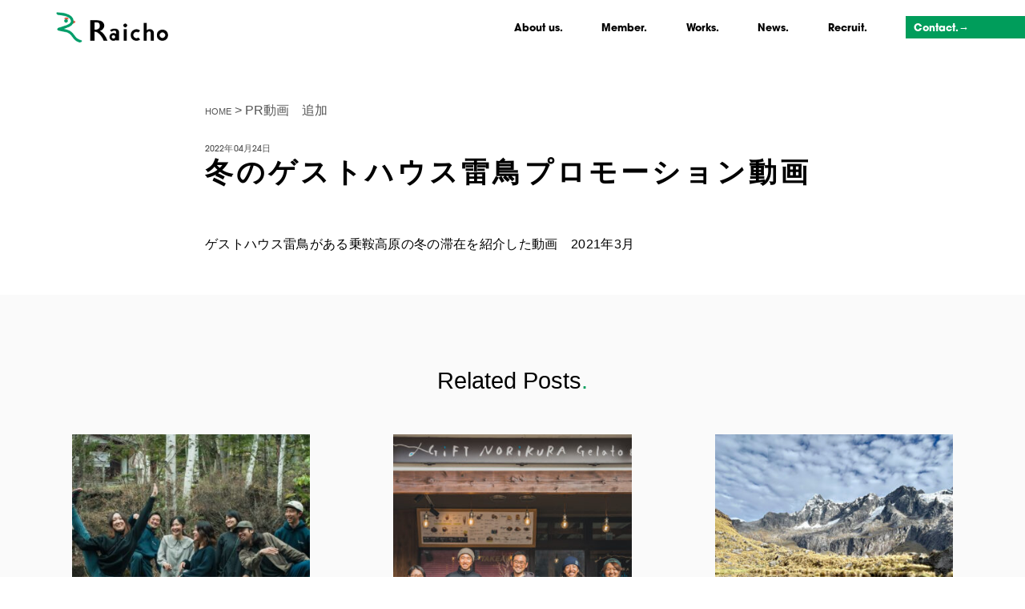

--- FILE ---
content_type: text/html; charset=UTF-8
request_url: https://raichoinc.jp/prmovie/%E5%86%AC%E3%81%AE%E3%82%B2%E3%82%B9%E3%83%88%E3%83%8F%E3%82%A6%E3%82%B9%E9%9B%B7%E9%B3%A5%E3%83%97%E3%83%AD%E3%83%A2%E3%83%BC%E3%82%B7%E3%83%A7%E3%83%B3%E5%8B%95%E7%94%BB/
body_size: 12077
content:
<!DOCTYPE html>
<html lang="ja">
<head>
  <meta charset="UTF-8">
  <meta name="viewport" content="width=device-width, initial-scale=1.0">
  <link rel="icon" href="https://raichoinc.jp/wp/wp-content/themes/raichoinc/asset/img/favicon.ico"> 

  <!-- css -->
  <link rel="stylesheet" href="https://raichoinc.jp/wp/wp-content/themes/raichoinc/asset/css/base.css">
  <link rel="stylesheet" href="https://raichoinc.jp/wp/wp-content/themes/raichoinc/asset/css/index.css">
  <link rel="stylesheet" href="https://raichoinc.jp/wp/wp-content/themes/raichoinc/asset/css/news.css">
  <link rel="stylesheet" href="https://raichoinc.jp/wp/wp-content/themes/raichoinc/asset/css/news-article.css">
  <link rel="stylesheet" href="https://raichoinc.jp/wp/wp-content/themes/raichoinc/asset/css/about.css">
  <link rel="stylesheet" href="https://raichoinc.jp/wp/wp-content/themes/raichoinc/asset/css/member.css">
  <link rel="stylesheet" href="https://raichoinc.jp/wp/wp-content/themes/raichoinc/asset/css/works.css">
  <link rel="stylesheet" href="https://raichoinc.jp/wp/wp-content/themes/raichoinc/asset/css/prmovie.css">
  <link rel="stylesheet" href="https://raichoinc.jp/wp/wp-content/themes/raichoinc/asset/css/sustainable.css">
  <link rel="stylesheet" href="https://raichoinc.jp/wp/wp-content/themes/raichoinc/asset/css/plugin/modal-video.min.css">
	
   <!-- css -->
  <!-- web-font -->
  <title>冬のゲストハウス雷鳥プロモーション動画 | Raicho inc.</title>

		<!-- All in One SEO 4.1.4.5 -->
		<meta name="description" content="ゲストハウス雷鳥がある乗鞍高原の冬の滞在を紹介した動画 2021年3月" />
		<meta name="robots" content="max-image-preview:large" />
		<link rel="canonical" href="https://raichoinc.jp/prmovie/%e5%86%ac%e3%81%ae%e3%82%b2%e3%82%b9%e3%83%88%e3%83%8f%e3%82%a6%e3%82%b9%e9%9b%b7%e9%b3%a5%e3%83%97%e3%83%ad%e3%83%a2%e3%83%bc%e3%82%b7%e3%83%a7%e3%83%b3%e5%8b%95%e7%94%bb/" />
		<meta property="og:locale" content="ja_JP" />
		<meta property="og:site_name" content="Raicho inc." />
		<meta property="og:type" content="article" />
		<meta property="og:title" content="冬のゲストハウス雷鳥プロモーション動画 | Raicho inc." />
		<meta property="og:description" content="ゲストハウス雷鳥がある乗鞍高原の冬の滞在を紹介した動画 2021年3月" />
		<meta property="og:url" content="https://raichoinc.jp/prmovie/%e5%86%ac%e3%81%ae%e3%82%b2%e3%82%b9%e3%83%88%e3%83%8f%e3%82%a6%e3%82%b9%e9%9b%b7%e9%b3%a5%e3%83%97%e3%83%ad%e3%83%a2%e3%83%bc%e3%82%b7%e3%83%a7%e3%83%b3%e5%8b%95%e7%94%bb/" />
		<meta property="og:image" content="https://raichoinc.jp/wp/wp-content/uploads/2022/05/IMG_6492.jpg" />
		<meta property="og:image:secure_url" content="https://raichoinc.jp/wp/wp-content/uploads/2022/05/IMG_6492.jpg" />
		<meta property="og:image:width" content="1714" />
		<meta property="og:image:height" content="956" />
		<meta property="article:published_time" content="2022-04-24T10:14:31+00:00" />
		<meta property="article:modified_time" content="2022-05-29T13:24:17+00:00" />
		<meta name="twitter:card" content="summary_large_image" />
		<meta name="twitter:domain" content="raichoinc.jp" />
		<meta name="twitter:title" content="冬のゲストハウス雷鳥プロモーション動画 | Raicho inc." />
		<meta name="twitter:description" content="ゲストハウス雷鳥がある乗鞍高原の冬の滞在を紹介した動画 2021年3月" />
		<meta name="twitter:image" content="https://raichoinc.jp/wp/wp-content/uploads/2022/05/IMG_6492.jpg" />
		<meta name="twitter:label1" content="投稿者" />
		<meta name="twitter:data1" content="raichomember" />
		<script type="application/ld+json" class="aioseo-schema">
			{"@context":"https:\/\/schema.org","@graph":[{"@type":"WebSite","@id":"https:\/\/raichoinc.jp\/#website","url":"https:\/\/raichoinc.jp\/","name":"Raicho inc.","description":"\u4fe1\u5dde\u30fb\u4e57\u978d\u3067\u30b5\u30b9\u30c6\u30a4\u30ca\u30d6\u30eb\u306a\u5730\u57df\u3065\u304f\u308a\u3092","inLanguage":"ja","publisher":{"@id":"https:\/\/raichoinc.jp\/#organization"}},{"@type":"Organization","@id":"https:\/\/raichoinc.jp\/#organization","name":"Raicho inc.","url":"https:\/\/raichoinc.jp\/"},{"@type":"BreadcrumbList","@id":"https:\/\/raichoinc.jp\/prmovie\/%e5%86%ac%e3%81%ae%e3%82%b2%e3%82%b9%e3%83%88%e3%83%8f%e3%82%a6%e3%82%b9%e9%9b%b7%e9%b3%a5%e3%83%97%e3%83%ad%e3%83%a2%e3%83%bc%e3%82%b7%e3%83%a7%e3%83%b3%e5%8b%95%e7%94%bb\/#breadcrumblist","itemListElement":[{"@type":"ListItem","@id":"https:\/\/raichoinc.jp\/#listItem","position":1,"item":{"@type":"WebPage","@id":"https:\/\/raichoinc.jp\/","name":"\u30db\u30fc\u30e0","description":"\u4fe1\u5dde\u30fb\u4e57\u978d\u3067\u6e29\u6cc9\u5bbf\u3084\u30ab\u30d5\u30a7\u306e\u904b\u55b6\u3057\u306a\u304c\u3089\u3001\u300c\u30b5\u30b9\u30c6\u30a4\u30ca\u30d6\u30eb\u306a\u5730\u57df\u4f5c\u308a\u300d\u3092\u5b9f\u73fe\u3059\u308b\u3079\u304f\u3001\u5730\u57df\u306e\u305f\u3081\u306e\u30d7\u30ed\u30b8\u30a7\u30af\u30c8\u3092\u884c\u3063\u3066\u3044\u307e\u3059\u3002","url":"https:\/\/raichoinc.jp\/"},"nextItem":"https:\/\/raichoinc.jp\/prmovie\/%e5%86%ac%e3%81%ae%e3%82%b2%e3%82%b9%e3%83%88%e3%83%8f%e3%82%a6%e3%82%b9%e9%9b%b7%e9%b3%a5%e3%83%97%e3%83%ad%e3%83%a2%e3%83%bc%e3%82%b7%e3%83%a7%e3%83%b3%e5%8b%95%e7%94%bb\/#listItem"},{"@type":"ListItem","@id":"https:\/\/raichoinc.jp\/prmovie\/%e5%86%ac%e3%81%ae%e3%82%b2%e3%82%b9%e3%83%88%e3%83%8f%e3%82%a6%e3%82%b9%e9%9b%b7%e9%b3%a5%e3%83%97%e3%83%ad%e3%83%a2%e3%83%bc%e3%82%b7%e3%83%a7%e3%83%b3%e5%8b%95%e7%94%bb\/#listItem","position":2,"item":{"@type":"WebPage","@id":"https:\/\/raichoinc.jp\/prmovie\/%e5%86%ac%e3%81%ae%e3%82%b2%e3%82%b9%e3%83%88%e3%83%8f%e3%82%a6%e3%82%b9%e9%9b%b7%e9%b3%a5%e3%83%97%e3%83%ad%e3%83%a2%e3%83%bc%e3%82%b7%e3%83%a7%e3%83%b3%e5%8b%95%e7%94%bb\/","name":"\u51ac\u306e\u30b2\u30b9\u30c8\u30cf\u30a6\u30b9\u96f7\u9ce5\u30d7\u30ed\u30e2\u30fc\u30b7\u30e7\u30f3\u52d5\u753b","description":"\u30b2\u30b9\u30c8\u30cf\u30a6\u30b9\u96f7\u9ce5\u304c\u3042\u308b\u4e57\u978d\u9ad8\u539f\u306e\u51ac\u306e\u6ede\u5728\u3092\u7d39\u4ecb\u3057\u305f\u52d5\u753b 2021\u5e743\u6708","url":"https:\/\/raichoinc.jp\/prmovie\/%e5%86%ac%e3%81%ae%e3%82%b2%e3%82%b9%e3%83%88%e3%83%8f%e3%82%a6%e3%82%b9%e9%9b%b7%e9%b3%a5%e3%83%97%e3%83%ad%e3%83%a2%e3%83%bc%e3%82%b7%e3%83%a7%e3%83%b3%e5%8b%95%e7%94%bb\/"},"previousItem":"https:\/\/raichoinc.jp\/#listItem"}]},{"@type":"Person","@id":"https:\/\/raichoinc.jp\/author\/raichomember\/#author","url":"https:\/\/raichoinc.jp\/author\/raichomember\/","name":"raichomember","image":{"@type":"ImageObject","@id":"https:\/\/raichoinc.jp\/prmovie\/%e5%86%ac%e3%81%ae%e3%82%b2%e3%82%b9%e3%83%88%e3%83%8f%e3%82%a6%e3%82%b9%e9%9b%b7%e9%b3%a5%e3%83%97%e3%83%ad%e3%83%a2%e3%83%bc%e3%82%b7%e3%83%a7%e3%83%b3%e5%8b%95%e7%94%bb\/#authorImage","url":"https:\/\/secure.gravatar.com\/avatar\/89333f98bdd86670737fa7e8a31285d7662408bf2a244b919d899f12ef4e5b91?s=96&d=mm&r=g","width":96,"height":96,"caption":"raichomember"}},{"@type":"WebPage","@id":"https:\/\/raichoinc.jp\/prmovie\/%e5%86%ac%e3%81%ae%e3%82%b2%e3%82%b9%e3%83%88%e3%83%8f%e3%82%a6%e3%82%b9%e9%9b%b7%e9%b3%a5%e3%83%97%e3%83%ad%e3%83%a2%e3%83%bc%e3%82%b7%e3%83%a7%e3%83%b3%e5%8b%95%e7%94%bb\/#webpage","url":"https:\/\/raichoinc.jp\/prmovie\/%e5%86%ac%e3%81%ae%e3%82%b2%e3%82%b9%e3%83%88%e3%83%8f%e3%82%a6%e3%82%b9%e9%9b%b7%e9%b3%a5%e3%83%97%e3%83%ad%e3%83%a2%e3%83%bc%e3%82%b7%e3%83%a7%e3%83%b3%e5%8b%95%e7%94%bb\/","name":"\u51ac\u306e\u30b2\u30b9\u30c8\u30cf\u30a6\u30b9\u96f7\u9ce5\u30d7\u30ed\u30e2\u30fc\u30b7\u30e7\u30f3\u52d5\u753b | Raicho inc.","description":"\u30b2\u30b9\u30c8\u30cf\u30a6\u30b9\u96f7\u9ce5\u304c\u3042\u308b\u4e57\u978d\u9ad8\u539f\u306e\u51ac\u306e\u6ede\u5728\u3092\u7d39\u4ecb\u3057\u305f\u52d5\u753b 2021\u5e743\u6708","inLanguage":"ja","isPartOf":{"@id":"https:\/\/raichoinc.jp\/#website"},"breadcrumb":{"@id":"https:\/\/raichoinc.jp\/prmovie\/%e5%86%ac%e3%81%ae%e3%82%b2%e3%82%b9%e3%83%88%e3%83%8f%e3%82%a6%e3%82%b9%e9%9b%b7%e9%b3%a5%e3%83%97%e3%83%ad%e3%83%a2%e3%83%bc%e3%82%b7%e3%83%a7%e3%83%b3%e5%8b%95%e7%94%bb\/#breadcrumblist"},"author":"https:\/\/raichoinc.jp\/author\/raichomember\/#author","creator":"https:\/\/raichoinc.jp\/author\/raichomember\/#author","image":{"@type":"ImageObject","@id":"https:\/\/raichoinc.jp\/#mainImage","url":"https:\/\/raichoinc.jp\/wp\/wp-content\/uploads\/2022\/05\/IMG_6492.jpg","width":1714,"height":956},"primaryImageOfPage":{"@id":"https:\/\/raichoinc.jp\/prmovie\/%e5%86%ac%e3%81%ae%e3%82%b2%e3%82%b9%e3%83%88%e3%83%8f%e3%82%a6%e3%82%b9%e9%9b%b7%e9%b3%a5%e3%83%97%e3%83%ad%e3%83%a2%e3%83%bc%e3%82%b7%e3%83%a7%e3%83%b3%e5%8b%95%e7%94%bb\/#mainImage"},"datePublished":"2022-04-24T10:14:31+09:00","dateModified":"2022-05-29T13:24:17+09:00"}]}
		</script>
		<!-- All in One SEO -->


<!-- Google Tag Manager for WordPress by gtm4wp.com -->
<script data-cfasync="false" data-pagespeed-no-defer>//<![CDATA[
	var gtm4wp_datalayer_name = "dataLayer";
	var dataLayer = dataLayer || [];
//]]>
</script>
<!-- End Google Tag Manager for WordPress by gtm4wp.com --><link rel='dns-prefetch' href='//use.typekit.net' />
<link rel="alternate" title="oEmbed (JSON)" type="application/json+oembed" href="https://raichoinc.jp/wp-json/oembed/1.0/embed?url=https%3A%2F%2Fraichoinc.jp%2Fprmovie%2F%25e5%2586%25ac%25e3%2581%25ae%25e3%2582%25b2%25e3%2582%25b9%25e3%2583%2588%25e3%2583%258f%25e3%2582%25a6%25e3%2582%25b9%25e9%259b%25b7%25e9%25b3%25a5%25e3%2583%2597%25e3%2583%25ad%25e3%2583%25a2%25e3%2583%25bc%25e3%2582%25b7%25e3%2583%25a7%25e3%2583%25b3%25e5%258b%2595%25e7%2594%25bb%2F" />
<link rel="alternate" title="oEmbed (XML)" type="text/xml+oembed" href="https://raichoinc.jp/wp-json/oembed/1.0/embed?url=https%3A%2F%2Fraichoinc.jp%2Fprmovie%2F%25e5%2586%25ac%25e3%2581%25ae%25e3%2582%25b2%25e3%2582%25b9%25e3%2583%2588%25e3%2583%258f%25e3%2582%25a6%25e3%2582%25b9%25e9%259b%25b7%25e9%25b3%25a5%25e3%2583%2597%25e3%2583%25ad%25e3%2583%25a2%25e3%2583%25bc%25e3%2582%25b7%25e3%2583%25a7%25e3%2583%25b3%25e5%258b%2595%25e7%2594%25bb%2F&#038;format=xml" />
<style id='wp-img-auto-sizes-contain-inline-css' type='text/css'>
img:is([sizes=auto i],[sizes^="auto," i]){contain-intrinsic-size:3000px 1500px}
/*# sourceURL=wp-img-auto-sizes-contain-inline-css */
</style>
<link rel='stylesheet' id='web-font-css' href='https://use.typekit.net/kjf4enk.css?ver=6.9' type='text/css' media='all' />
<style id='wp-emoji-styles-inline-css' type='text/css'>

	img.wp-smiley, img.emoji {
		display: inline !important;
		border: none !important;
		box-shadow: none !important;
		height: 1em !important;
		width: 1em !important;
		margin: 0 0.07em !important;
		vertical-align: -0.1em !important;
		background: none !important;
		padding: 0 !important;
	}
/*# sourceURL=wp-emoji-styles-inline-css */
</style>
<style id='wp-block-library-inline-css' type='text/css'>
:root{--wp-block-synced-color:#7a00df;--wp-block-synced-color--rgb:122,0,223;--wp-bound-block-color:var(--wp-block-synced-color);--wp-editor-canvas-background:#ddd;--wp-admin-theme-color:#007cba;--wp-admin-theme-color--rgb:0,124,186;--wp-admin-theme-color-darker-10:#006ba1;--wp-admin-theme-color-darker-10--rgb:0,107,160.5;--wp-admin-theme-color-darker-20:#005a87;--wp-admin-theme-color-darker-20--rgb:0,90,135;--wp-admin-border-width-focus:2px}@media (min-resolution:192dpi){:root{--wp-admin-border-width-focus:1.5px}}.wp-element-button{cursor:pointer}:root .has-very-light-gray-background-color{background-color:#eee}:root .has-very-dark-gray-background-color{background-color:#313131}:root .has-very-light-gray-color{color:#eee}:root .has-very-dark-gray-color{color:#313131}:root .has-vivid-green-cyan-to-vivid-cyan-blue-gradient-background{background:linear-gradient(135deg,#00d084,#0693e3)}:root .has-purple-crush-gradient-background{background:linear-gradient(135deg,#34e2e4,#4721fb 50%,#ab1dfe)}:root .has-hazy-dawn-gradient-background{background:linear-gradient(135deg,#faaca8,#dad0ec)}:root .has-subdued-olive-gradient-background{background:linear-gradient(135deg,#fafae1,#67a671)}:root .has-atomic-cream-gradient-background{background:linear-gradient(135deg,#fdd79a,#004a59)}:root .has-nightshade-gradient-background{background:linear-gradient(135deg,#330968,#31cdcf)}:root .has-midnight-gradient-background{background:linear-gradient(135deg,#020381,#2874fc)}:root{--wp--preset--font-size--normal:16px;--wp--preset--font-size--huge:42px}.has-regular-font-size{font-size:1em}.has-larger-font-size{font-size:2.625em}.has-normal-font-size{font-size:var(--wp--preset--font-size--normal)}.has-huge-font-size{font-size:var(--wp--preset--font-size--huge)}.has-text-align-center{text-align:center}.has-text-align-left{text-align:left}.has-text-align-right{text-align:right}.has-fit-text{white-space:nowrap!important}#end-resizable-editor-section{display:none}.aligncenter{clear:both}.items-justified-left{justify-content:flex-start}.items-justified-center{justify-content:center}.items-justified-right{justify-content:flex-end}.items-justified-space-between{justify-content:space-between}.screen-reader-text{border:0;clip-path:inset(50%);height:1px;margin:-1px;overflow:hidden;padding:0;position:absolute;width:1px;word-wrap:normal!important}.screen-reader-text:focus{background-color:#ddd;clip-path:none;color:#444;display:block;font-size:1em;height:auto;left:5px;line-height:normal;padding:15px 23px 14px;text-decoration:none;top:5px;width:auto;z-index:100000}html :where(.has-border-color){border-style:solid}html :where([style*=border-top-color]){border-top-style:solid}html :where([style*=border-right-color]){border-right-style:solid}html :where([style*=border-bottom-color]){border-bottom-style:solid}html :where([style*=border-left-color]){border-left-style:solid}html :where([style*=border-width]){border-style:solid}html :where([style*=border-top-width]){border-top-style:solid}html :where([style*=border-right-width]){border-right-style:solid}html :where([style*=border-bottom-width]){border-bottom-style:solid}html :where([style*=border-left-width]){border-left-style:solid}html :where(img[class*=wp-image-]){height:auto;max-width:100%}:where(figure){margin:0 0 1em}html :where(.is-position-sticky){--wp-admin--admin-bar--position-offset:var(--wp-admin--admin-bar--height,0px)}@media screen and (max-width:600px){html :where(.is-position-sticky){--wp-admin--admin-bar--position-offset:0px}}

/*# sourceURL=wp-block-library-inline-css */
</style><style id='wp-block-paragraph-inline-css' type='text/css'>
.is-small-text{font-size:.875em}.is-regular-text{font-size:1em}.is-large-text{font-size:2.25em}.is-larger-text{font-size:3em}.has-drop-cap:not(:focus):first-letter{float:left;font-size:8.4em;font-style:normal;font-weight:100;line-height:.68;margin:.05em .1em 0 0;text-transform:uppercase}body.rtl .has-drop-cap:not(:focus):first-letter{float:none;margin-left:.1em}p.has-drop-cap.has-background{overflow:hidden}:root :where(p.has-background){padding:1.25em 2.375em}:where(p.has-text-color:not(.has-link-color)) a{color:inherit}p.has-text-align-left[style*="writing-mode:vertical-lr"],p.has-text-align-right[style*="writing-mode:vertical-rl"]{rotate:180deg}
/*# sourceURL=https://raichoinc.jp/wp/wp-includes/blocks/paragraph/style.min.css */
</style>
<style id='global-styles-inline-css' type='text/css'>
:root{--wp--preset--aspect-ratio--square: 1;--wp--preset--aspect-ratio--4-3: 4/3;--wp--preset--aspect-ratio--3-4: 3/4;--wp--preset--aspect-ratio--3-2: 3/2;--wp--preset--aspect-ratio--2-3: 2/3;--wp--preset--aspect-ratio--16-9: 16/9;--wp--preset--aspect-ratio--9-16: 9/16;--wp--preset--color--black: #000000;--wp--preset--color--cyan-bluish-gray: #abb8c3;--wp--preset--color--white: #ffffff;--wp--preset--color--pale-pink: #f78da7;--wp--preset--color--vivid-red: #cf2e2e;--wp--preset--color--luminous-vivid-orange: #ff6900;--wp--preset--color--luminous-vivid-amber: #fcb900;--wp--preset--color--light-green-cyan: #7bdcb5;--wp--preset--color--vivid-green-cyan: #00d084;--wp--preset--color--pale-cyan-blue: #8ed1fc;--wp--preset--color--vivid-cyan-blue: #0693e3;--wp--preset--color--vivid-purple: #9b51e0;--wp--preset--gradient--vivid-cyan-blue-to-vivid-purple: linear-gradient(135deg,rgb(6,147,227) 0%,rgb(155,81,224) 100%);--wp--preset--gradient--light-green-cyan-to-vivid-green-cyan: linear-gradient(135deg,rgb(122,220,180) 0%,rgb(0,208,130) 100%);--wp--preset--gradient--luminous-vivid-amber-to-luminous-vivid-orange: linear-gradient(135deg,rgb(252,185,0) 0%,rgb(255,105,0) 100%);--wp--preset--gradient--luminous-vivid-orange-to-vivid-red: linear-gradient(135deg,rgb(255,105,0) 0%,rgb(207,46,46) 100%);--wp--preset--gradient--very-light-gray-to-cyan-bluish-gray: linear-gradient(135deg,rgb(238,238,238) 0%,rgb(169,184,195) 100%);--wp--preset--gradient--cool-to-warm-spectrum: linear-gradient(135deg,rgb(74,234,220) 0%,rgb(151,120,209) 20%,rgb(207,42,186) 40%,rgb(238,44,130) 60%,rgb(251,105,98) 80%,rgb(254,248,76) 100%);--wp--preset--gradient--blush-light-purple: linear-gradient(135deg,rgb(255,206,236) 0%,rgb(152,150,240) 100%);--wp--preset--gradient--blush-bordeaux: linear-gradient(135deg,rgb(254,205,165) 0%,rgb(254,45,45) 50%,rgb(107,0,62) 100%);--wp--preset--gradient--luminous-dusk: linear-gradient(135deg,rgb(255,203,112) 0%,rgb(199,81,192) 50%,rgb(65,88,208) 100%);--wp--preset--gradient--pale-ocean: linear-gradient(135deg,rgb(255,245,203) 0%,rgb(182,227,212) 50%,rgb(51,167,181) 100%);--wp--preset--gradient--electric-grass: linear-gradient(135deg,rgb(202,248,128) 0%,rgb(113,206,126) 100%);--wp--preset--gradient--midnight: linear-gradient(135deg,rgb(2,3,129) 0%,rgb(40,116,252) 100%);--wp--preset--font-size--small: 13px;--wp--preset--font-size--medium: 20px;--wp--preset--font-size--large: 36px;--wp--preset--font-size--x-large: 42px;--wp--preset--spacing--20: 0.44rem;--wp--preset--spacing--30: 0.67rem;--wp--preset--spacing--40: 1rem;--wp--preset--spacing--50: 1.5rem;--wp--preset--spacing--60: 2.25rem;--wp--preset--spacing--70: 3.38rem;--wp--preset--spacing--80: 5.06rem;--wp--preset--shadow--natural: 6px 6px 9px rgba(0, 0, 0, 0.2);--wp--preset--shadow--deep: 12px 12px 50px rgba(0, 0, 0, 0.4);--wp--preset--shadow--sharp: 6px 6px 0px rgba(0, 0, 0, 0.2);--wp--preset--shadow--outlined: 6px 6px 0px -3px rgb(255, 255, 255), 6px 6px rgb(0, 0, 0);--wp--preset--shadow--crisp: 6px 6px 0px rgb(0, 0, 0);}:where(.is-layout-flex){gap: 0.5em;}:where(.is-layout-grid){gap: 0.5em;}body .is-layout-flex{display: flex;}.is-layout-flex{flex-wrap: wrap;align-items: center;}.is-layout-flex > :is(*, div){margin: 0;}body .is-layout-grid{display: grid;}.is-layout-grid > :is(*, div){margin: 0;}:where(.wp-block-columns.is-layout-flex){gap: 2em;}:where(.wp-block-columns.is-layout-grid){gap: 2em;}:where(.wp-block-post-template.is-layout-flex){gap: 1.25em;}:where(.wp-block-post-template.is-layout-grid){gap: 1.25em;}.has-black-color{color: var(--wp--preset--color--black) !important;}.has-cyan-bluish-gray-color{color: var(--wp--preset--color--cyan-bluish-gray) !important;}.has-white-color{color: var(--wp--preset--color--white) !important;}.has-pale-pink-color{color: var(--wp--preset--color--pale-pink) !important;}.has-vivid-red-color{color: var(--wp--preset--color--vivid-red) !important;}.has-luminous-vivid-orange-color{color: var(--wp--preset--color--luminous-vivid-orange) !important;}.has-luminous-vivid-amber-color{color: var(--wp--preset--color--luminous-vivid-amber) !important;}.has-light-green-cyan-color{color: var(--wp--preset--color--light-green-cyan) !important;}.has-vivid-green-cyan-color{color: var(--wp--preset--color--vivid-green-cyan) !important;}.has-pale-cyan-blue-color{color: var(--wp--preset--color--pale-cyan-blue) !important;}.has-vivid-cyan-blue-color{color: var(--wp--preset--color--vivid-cyan-blue) !important;}.has-vivid-purple-color{color: var(--wp--preset--color--vivid-purple) !important;}.has-black-background-color{background-color: var(--wp--preset--color--black) !important;}.has-cyan-bluish-gray-background-color{background-color: var(--wp--preset--color--cyan-bluish-gray) !important;}.has-white-background-color{background-color: var(--wp--preset--color--white) !important;}.has-pale-pink-background-color{background-color: var(--wp--preset--color--pale-pink) !important;}.has-vivid-red-background-color{background-color: var(--wp--preset--color--vivid-red) !important;}.has-luminous-vivid-orange-background-color{background-color: var(--wp--preset--color--luminous-vivid-orange) !important;}.has-luminous-vivid-amber-background-color{background-color: var(--wp--preset--color--luminous-vivid-amber) !important;}.has-light-green-cyan-background-color{background-color: var(--wp--preset--color--light-green-cyan) !important;}.has-vivid-green-cyan-background-color{background-color: var(--wp--preset--color--vivid-green-cyan) !important;}.has-pale-cyan-blue-background-color{background-color: var(--wp--preset--color--pale-cyan-blue) !important;}.has-vivid-cyan-blue-background-color{background-color: var(--wp--preset--color--vivid-cyan-blue) !important;}.has-vivid-purple-background-color{background-color: var(--wp--preset--color--vivid-purple) !important;}.has-black-border-color{border-color: var(--wp--preset--color--black) !important;}.has-cyan-bluish-gray-border-color{border-color: var(--wp--preset--color--cyan-bluish-gray) !important;}.has-white-border-color{border-color: var(--wp--preset--color--white) !important;}.has-pale-pink-border-color{border-color: var(--wp--preset--color--pale-pink) !important;}.has-vivid-red-border-color{border-color: var(--wp--preset--color--vivid-red) !important;}.has-luminous-vivid-orange-border-color{border-color: var(--wp--preset--color--luminous-vivid-orange) !important;}.has-luminous-vivid-amber-border-color{border-color: var(--wp--preset--color--luminous-vivid-amber) !important;}.has-light-green-cyan-border-color{border-color: var(--wp--preset--color--light-green-cyan) !important;}.has-vivid-green-cyan-border-color{border-color: var(--wp--preset--color--vivid-green-cyan) !important;}.has-pale-cyan-blue-border-color{border-color: var(--wp--preset--color--pale-cyan-blue) !important;}.has-vivid-cyan-blue-border-color{border-color: var(--wp--preset--color--vivid-cyan-blue) !important;}.has-vivid-purple-border-color{border-color: var(--wp--preset--color--vivid-purple) !important;}.has-vivid-cyan-blue-to-vivid-purple-gradient-background{background: var(--wp--preset--gradient--vivid-cyan-blue-to-vivid-purple) !important;}.has-light-green-cyan-to-vivid-green-cyan-gradient-background{background: var(--wp--preset--gradient--light-green-cyan-to-vivid-green-cyan) !important;}.has-luminous-vivid-amber-to-luminous-vivid-orange-gradient-background{background: var(--wp--preset--gradient--luminous-vivid-amber-to-luminous-vivid-orange) !important;}.has-luminous-vivid-orange-to-vivid-red-gradient-background{background: var(--wp--preset--gradient--luminous-vivid-orange-to-vivid-red) !important;}.has-very-light-gray-to-cyan-bluish-gray-gradient-background{background: var(--wp--preset--gradient--very-light-gray-to-cyan-bluish-gray) !important;}.has-cool-to-warm-spectrum-gradient-background{background: var(--wp--preset--gradient--cool-to-warm-spectrum) !important;}.has-blush-light-purple-gradient-background{background: var(--wp--preset--gradient--blush-light-purple) !important;}.has-blush-bordeaux-gradient-background{background: var(--wp--preset--gradient--blush-bordeaux) !important;}.has-luminous-dusk-gradient-background{background: var(--wp--preset--gradient--luminous-dusk) !important;}.has-pale-ocean-gradient-background{background: var(--wp--preset--gradient--pale-ocean) !important;}.has-electric-grass-gradient-background{background: var(--wp--preset--gradient--electric-grass) !important;}.has-midnight-gradient-background{background: var(--wp--preset--gradient--midnight) !important;}.has-small-font-size{font-size: var(--wp--preset--font-size--small) !important;}.has-medium-font-size{font-size: var(--wp--preset--font-size--medium) !important;}.has-large-font-size{font-size: var(--wp--preset--font-size--large) !important;}.has-x-large-font-size{font-size: var(--wp--preset--font-size--x-large) !important;}
/*# sourceURL=global-styles-inline-css */
</style>

<style id='classic-theme-styles-inline-css' type='text/css'>
/*! This file is auto-generated */
.wp-block-button__link{color:#fff;background-color:#32373c;border-radius:9999px;box-shadow:none;text-decoration:none;padding:calc(.667em + 2px) calc(1.333em + 2px);font-size:1.125em}.wp-block-file__button{background:#32373c;color:#fff;text-decoration:none}
/*# sourceURL=/wp-includes/css/classic-themes.min.css */
</style>
<link rel='stylesheet' id='wp-pagenavi-css' href='https://raichoinc.jp/wp/wp-content/plugins/wp-pagenavi/pagenavi-css.css?ver=2.70' type='text/css' media='all' />
<link rel='stylesheet' id='addtoany-css' href='https://raichoinc.jp/wp/wp-content/plugins/add-to-any/addtoany.min.css?ver=1.15' type='text/css' media='all' />
<style id='addtoany-inline-css' type='text/css'>
.addtoany_share_save_container { text-align:center; }
/*# sourceURL=addtoany-inline-css */
</style>
<script type="text/javascript" src="https://raichoinc.jp/wp/wp-includes/js/jquery/jquery.min.js?ver=3.7.1" id="jquery-core-js"></script>
<script type="text/javascript" src="https://raichoinc.jp/wp/wp-includes/js/jquery/jquery-migrate.min.js?ver=3.4.1" id="jquery-migrate-js"></script>
<script type="text/javascript" src="https://raichoinc.jp/wp/wp-content/plugins/add-to-any/addtoany.min.js?ver=1.1" id="addtoany-js"></script>
<link rel="https://api.w.org/" href="https://raichoinc.jp/wp-json/" /><link rel="alternate" title="JSON" type="application/json" href="https://raichoinc.jp/wp-json/wp/v2/prmovie/3550" /><link rel="EditURI" type="application/rsd+xml" title="RSD" href="https://raichoinc.jp/wp/xmlrpc.php?rsd" />
<meta name="generator" content="WordPress 6.9" />
<link rel='shortlink' href='https://raichoinc.jp/?p=3550' />

<script data-cfasync="false">
window.a2a_config=window.a2a_config||{};a2a_config.callbacks=[];a2a_config.overlays=[];a2a_config.templates={};a2a_localize = {
	Share: "共有",
	Save: "ブックマーク",
	Subscribe: "購読",
	Email: "メール",
	Bookmark: "ブックマーク",
	ShowAll: "すべて表示する",
	ShowLess: "小さく表示する",
	FindServices: "サービスを探す",
	FindAnyServiceToAddTo: "追加するサービスを今すぐ探す",
	PoweredBy: "Powered by",
	ShareViaEmail: "メールでシェアする",
	SubscribeViaEmail: "メールで購読する",
	BookmarkInYourBrowser: "ブラウザにブックマーク",
	BookmarkInstructions: "このページをブックマークするには、 Ctrl+D または \u2318+D を押下。",
	AddToYourFavorites: "お気に入りに追加",
	SendFromWebOrProgram: "任意のメールアドレスまたはメールプログラムから送信",
	EmailProgram: "メールプログラム",
	More: "詳細&#8230;",
	ThanksForSharing: "共有ありがとうございます !",
	ThanksForFollowing: "フォローありがとうございます !"
};

a2a_config.icon_color="unset,#ffffff";
(function(d,s,a,b){a=d.createElement(s);b=d.getElementsByTagName(s)[0];a.async=1;a.src="https://static.addtoany.com/menu/page.js";b.parentNode.insertBefore(a,b);})(document,"script");
</script>
<!-- Favicon Rotator -->
<!-- End Favicon Rotator -->

<!-- Google Tag Manager for WordPress by gtm4wp.com -->
<script data-cfasync="false" data-pagespeed-no-defer>//<![CDATA[
	var dataLayer_content = {"pagePostType":"prmovie","pagePostType2":"single-prmovie","pagePostAuthor":"raichomember"};
	dataLayer.push( dataLayer_content );//]]>
</script>
<script data-cfasync="false">//<![CDATA[
(function(w,d,s,l,i){w[l]=w[l]||[];w[l].push({'gtm.start':
new Date().getTime(),event:'gtm.js'});var f=d.getElementsByTagName(s)[0],
j=d.createElement(s),dl=l!='dataLayer'?'&l='+l:'';j.async=true;j.src=
'//www.googletagmanager.com/gtm.'+'js?id='+i+dl;f.parentNode.insertBefore(j,f);
})(window,document,'script','dataLayer','GTM-M64ZRNS');//]]>
</script>
<!-- End Google Tag Manager -->
<!-- End Google Tag Manager for WordPress by gtm4wp.com --><link rel="icon" href="https://raichoinc.jp/wp/wp-content/uploads/2021/09/cropped-raicho_favicon-32x32.jpg" sizes="32x32" />
<link rel="icon" href="https://raichoinc.jp/wp/wp-content/uploads/2021/09/cropped-raicho_favicon-192x192.jpg" sizes="192x192" />
<link rel="apple-touch-icon" href="https://raichoinc.jp/wp/wp-content/uploads/2021/09/cropped-raicho_favicon-180x180.jpg" />
<meta name="msapplication-TileImage" content="https://raichoinc.jp/wp/wp-content/uploads/2021/09/cropped-raicho_favicon-270x270.jpg" />
  <!-- web-font -->
  <script type="text/javascript" src="https://raichoinc.jp/wp/wp-content/themes/raichoinc/asset/JS/plugin/jquery-modal-video.min.js"></script>
  <script>
    (function(d) {
      var config = {
        kitId: 'ngy7ltf',
        scriptTimeout: 3000,
        async: true
      },
      h=d.documentElement,t=setTimeout(function(){h.className=h.className.replace(/\bwf-loading\b/g,"")+" wf-inactive";},config.scriptTimeout),tk=d.createElement("script"),f=false,s=d.getElementsByTagName("script")[0],a;h.className+=" wf-loading";tk.src='https://use.typekit.net/'+config.kitId+'.js';tk.async=true;tk.onload=tk.onreadystatechange=function(){a=this.readyState;if(f||a&&a!="complete"&&a!="loaded")return;f=true;clearTimeout(t);try{Typekit.load(config)}catch(e){}};s.parentNode.insertBefore(tk,s)
    })(document);
  </script>
  <!-- web-font -->
  <!-- ogp 画像 -->
  <!--     <meta property="og:image" content="https://raichoinc.jp/wp/wp-content/uploads/2022/05/IMG_6492.jpg" />
       -->
  <!-- ogp 画像 -->  
  <!-- Global site tag (gtag.js) - Google Analytics -->
  <script async src="https://www.googletagmanager.com/gtag/js?id=G-XWQTCT97XG"></script>
  <script>
    window.dataLayer = window.dataLayer || [];
    function gtag(){dataLayer.push(arguments);}
    gtag('js', new Date());

    gtag('config', 'G-XWQTCT97XG');
  </script>  
 <!-- ogp 画像 -->
<!-- //アーカイブページでは以下のメタタグが出力されないので手動で記述する -->
<!-- //アーカイブページでは以下のメタタグが出力されないので手動で記述する -->
</head>
<body class="wp-singular prmovie-template-default single single-prmovie postid-3550 wp-theme-raichoinc" id="js-body" >
   <header>
          <div class="sp-header">
      <div class="header-s-box">
        <div class="sp-header-nav_box_ham" id="js-ham"> 
          <span class="sp-header-nav_box_ham_line line-1"></span>
          <span class="sp-header-nav_box_ham_line line-2"></span>
          <span class="sp-header-nav_box_ham_line line-3"></span>
        </div>
        <div class="header-s-box_logo">
          <a href="https://raichoinc.jp">
            <img src="https://raichoinc.jp/wp/wp-content/themes/raichoinc/asset/img/logo.png" alt="raicho" class="header-s-box_logo_img">
          </a>
        </div>
      </div>
      <div class="sp-nav_nav-list" id="js-sp-nav">
        <nav>
          <ul class="sp-nav_nav-list_box" id="js-nav-scroll">
            <li class="sp-nav_nav-list_box_list sp-nav-text"><a href="https://raichoinc.jp">Top<span class="green">.</span></a></li>
            <li class="sp-nav_nav-list_box_list sp-nav-text"><a href="/about/">About us<span class="green">.</span></a></li>
            <li class="sp-nav_nav-list_box_list sp-nav-text"><a href="/member/">Member<span class="green">.</span></a></li>
            <li class="sp-nav_nav-list_box_list sp-nav-text"><a href="/works/">Works<span class="green">.</span></a></li>
            <li class="sp-nav_nav-list_box_list sp-nav-text"><a href="/news/">News<span class="green">.</span></a></li>
			 <li class="sp-nav_nav-list_box_list sp-nav-text"><a href="/recruit/">Recruit<span class="green">.</span></a></li>
            <li class="sp-nav_nav-list_box_list  sp-nav-text"><a href="/contact/">Contact<span class="green">.</span></a></li>
          </ul>
        </nav>
      </div>
    </div>
    <!-- sp -->
    <!-- pc -->
    <div class="pc-header">
      <div class="header-p-box">
        <div class="header-p-box_logo">
          <a href="https://raichoinc.jp">
            <img src="https://raichoinc.jp/wp/wp-content/themes/raichoinc/asset/img/logo.png" alt="raicho" class="header-p-box_logo_img">
          </a>
        </div>
        <nav class="header-p-box_nav">
          <ul class="header-p-box_list-box">
            <li class="header-p-box_list-box_list">
              <a href="/about/" class="header-p-box_list-box_list_text nav-text">About us.</a>
            </li>
            <li class="header-p-box_list-box_list">
              <a href="/member/" class="header-p-box_list-box_list_text nav-text">Member.</a>
            </li>
            <li class="header-p-box_list-box_list">
              <a href="/works/" class="header-p-box_list-box_list_text nav-text">Works.</a>
            </li>
            <li class="header-p-box_list-box_list">
              <a href="/news/" class="header-p-box_list-box_list_text nav-text">News.</a>
            </li>
			  <li class="header-p-box_list-box_list">
              <a href="/recruit/" class="header-p-box_list-box_list_text nav-text">Recruit.</a>
            </li>
            <li class="header-p-box_list-box_list">
              <a href="/contact/" class="header-p-box_list-box_list_contact-text nav-text">Contact.→</a>
            </li>
          </ul>
        </nav>
      </div>
    </div>
    <!-- pc -->
  </header>
  <!-- header -->
  <!-- main -->
  <main>
    <!-- bread -->
    <div class="bread-box">
      <div class="breadcrumb">
    <div class="breadcrumb_inner">
        <!-- Breadcrumb NavXT 6.6.0 -->
<span property="itemListElement" typeof="ListItem" class="bread-text"><a property="item" typeof="WebPage" title="Go to Raicho inc.." href="https://raichoinc.jp" class="home" ><span property="name" class="bread-text">HOME</span></a><meta property="position" content="1"></span> &gt; <span property="itemListElement" typeof="ListItem"><a property="item" typeof="WebPage" title="Go to PR動画　追加." href="https://raichoinc.jp/prmovie/" class="post post-prmovie-archive" aria-current="page"><span property="name">PR動画　追加</span></a><meta property="position" content="2"></span>    </div>
</div>
    </div>
    <!-- bread -->
    <!-- article-->
    <section class="article-box">
    				
      <div class="article-box_heading-box">
        <time class="bread-text" datetime="22-04-24">2022年04月24日</time>
        <h2 class="article-heading">冬のゲストハウス雷鳥プロモーション動画</h2>
      </div>
      <!-- title -->
      <!-- sns -->
      <div class="article-box_text-box">
        
<p>ゲストハウス雷鳥がある乗鞍高原の冬の滞在を紹介した動画　2021年3月</p>
      </div>
      <!-- article contents -->
      		 	
    </section>
    <!-- article-->
    <!-- post-box news -->
    
    <section class="post-box">
      <h2 class="post-box_news-heading heading18">Related Posts<span class="green">.</span></h2>
      <ul class="post-box_list-box">
                      <li class="post-box_list-box_list">
          <a href="https://raichoinc.jp/well-being/">
              <div class="post-box_list-box_list_img">
                                    <img width="360" height="360" src="https://raichoinc.jp/wp/wp-content/uploads/2024/05/71f3edca64830cbcbe144d4a994baa8a-360x360.jpg" class="attachment-thumb-square size-thumb-square wp-post-image" alt="" decoding="async" loading="lazy" srcset="https://raichoinc.jp/wp/wp-content/uploads/2024/05/71f3edca64830cbcbe144d4a994baa8a-360x360.jpg 360w, https://raichoinc.jp/wp/wp-content/uploads/2024/05/71f3edca64830cbcbe144d4a994baa8a-150x150.jpg 150w" sizes="auto, (max-width: 360px) 100vw, 360px" />                                </div>
              <time class="post-box_list-box_list_day post-text" datetime="2024-05-19">
                  2024年05月19日              </time>
              <h3 class="post-box_list-box_list_title post-heading">
                  ウェルビーイングといえばRaicho Incを目指す              </h3>
              <div class="post-box_list-box_list_tag post-text"><ul class="post-categories">
	<li><a href="https://raichoinc.jp/category/ceo-blog/" rel="category tag">代表ブログ</a></li>
	<li><a href="https://raichoinc.jp/category/recruit/" rel="category tag">採用情報</a></li></ul></div>
          </a>
        </li>
                <li class="post-box_list-box_list">
          <a href="https://raichoinc.jp/recruit_2023_4/">
              <div class="post-box_list-box_list_img">
                                    <img width="360" height="360" src="https://raichoinc.jp/wp/wp-content/uploads/2023/03/IMG_9562-360x360.jpg" class="attachment-thumb-square size-thumb-square wp-post-image" alt="" decoding="async" loading="lazy" srcset="https://raichoinc.jp/wp/wp-content/uploads/2023/03/IMG_9562-360x360.jpg 360w, https://raichoinc.jp/wp/wp-content/uploads/2023/03/IMG_9562-150x150.jpg 150w" sizes="auto, (max-width: 360px) 100vw, 360px" />                                </div>
              <time class="post-box_list-box_list_day post-text" datetime="2023-03-31">
                  2023年03月31日              </time>
              <h3 class="post-box_list-box_list_title post-heading">
                  採用情報              </h3>
              <div class="post-box_list-box_list_tag post-text"><ul class="post-categories">
	<li><a href="https://raichoinc.jp/category/news/" rel="category tag">お知らせ</a></li>
	<li><a href="https://raichoinc.jp/category/recruit/" rel="category tag">採用情報</a></li></ul></div>
          </a>
        </li>
                <li class="post-box_list-box_list">
          <a href="https://raichoinc.jp/santacruztrek/">
              <div class="post-box_list-box_list_img">
                                    <img width="360" height="360" src="https://raichoinc.jp/wp/wp-content/uploads/2023/12/IMG_3543-360x360.jpg" class="attachment-thumb-square size-thumb-square wp-post-image" alt="" decoding="async" loading="lazy" srcset="https://raichoinc.jp/wp/wp-content/uploads/2023/12/IMG_3543-360x360.jpg 360w, https://raichoinc.jp/wp/wp-content/uploads/2023/12/IMG_3543-150x150.jpg 150w" sizes="auto, (max-width: 360px) 100vw, 360px" />                                </div>
              <time class="post-box_list-box_list_day post-text" datetime="2023-12-01">
                  2023年12月01日              </time>
              <h3 class="post-box_list-box_list_title post-heading">
                  ハイカーの聖地、ペルーのワラス〜Santa Cruz Trek〜              </h3>
              <div class="post-box_list-box_list_tag post-text"><ul class="post-categories">
	<li><a href="https://raichoinc.jp/category/ceo-blog/" rel="category tag">代表ブログ</a></li></ul></div>
          </a>
        </li>
                <li class="post-box_list-box_list">
          <a href="https://raichoinc.jp/business_cafe/">
              <div class="post-box_list-box_list_img">
                                    <img width="360" height="360" src="https://raichoinc.jp/wp/wp-content/uploads/2024/05/IMG_7610-360x360.jpg" class="attachment-thumb-square size-thumb-square wp-post-image" alt="" decoding="async" loading="lazy" srcset="https://raichoinc.jp/wp/wp-content/uploads/2024/05/IMG_7610-360x360.jpg 360w, https://raichoinc.jp/wp/wp-content/uploads/2024/05/IMG_7610-150x150.jpg 150w" sizes="auto, (max-width: 360px) 100vw, 360px" />                                </div>
              <time class="post-box_list-box_list_day post-text" datetime="2024-08-28">
                  2024年08月28日              </time>
              <h3 class="post-box_list-box_list_title post-heading">
                  田舎の同一エリアにカフェを2店舗展開できるのか？              </h3>
              <div class="post-box_list-box_list_tag post-text"><ul class="post-categories">
	<li><a href="https://raichoinc.jp/category/kurumu/" rel="category tag">KURUMu</a></li>
	<li><a href="https://raichoinc.jp/category/ceo-blog/" rel="category tag">代表ブログ</a></li></ul></div>
          </a>
        </li>
                <li class="post-box_list-box_list">
          <a href="https://raichoinc.jp/artist/">
              <div class="post-box_list-box_list_img">
                                    <img width="360" height="360" src="https://raichoinc.jp/wp/wp-content/uploads/2022/03/IMG_2595-360x360.jpg" class="attachment-thumb-square size-thumb-square wp-post-image" alt="" decoding="async" loading="lazy" srcset="https://raichoinc.jp/wp/wp-content/uploads/2022/03/IMG_2595-360x360.jpg 360w, https://raichoinc.jp/wp/wp-content/uploads/2022/03/IMG_2595-150x150.jpg 150w" sizes="auto, (max-width: 360px) 100vw, 360px" />                                </div>
              <time class="post-box_list-box_list_day post-text" datetime="2022-03-15">
                  2022年03月15日              </time>
              <h3 class="post-box_list-box_list_title post-heading">
                  自己を表現するということ              </h3>
              <div class="post-box_list-box_list_tag post-text"><ul class="post-categories">
	<li><a href="https://raichoinc.jp/category/ceo-blog/" rel="category tag">代表ブログ</a></li></ul></div>
          </a>
        </li>
                      </ul>
      <p class="post-box_link ut-link"><a href="/news/" class="ut-link_text link-text2">View all.→</a></p>
    </section>
    <!-- post-box news -->
    <!-- contact -->
     <section class="u-contact-box">
        <div class="u-contact-box_flex">
          <div class="u-contact-box_contact-box">
            <div class="u-contact-box_contact-box_contact-link">
              <a href="/contact/" class="u-contact-box_contact-box_contact-link_text u-contact">
                Contact.→
              </a>
            </div>
            <div class="u-contact-box_contact-box_text-box">
              <p class="u-contact-box_contact-box_text-box_text1 u-contact-text1">乗鞍高原を中心としたサステイナブルな<br>取り組みに興味がある方へ</p>
              <p class="u-contact-box_contact-box_text-box_text2 u-contact-text2">これからの未来をより良くしていくサステイナブルアクションをしていきたい方は、ぜひお気軽にお問い合わせください。
              </p>
            </div>
          </div>
          <div class="u-contact-box_img-box">
            <a href="/contact/"><img src="https://raichoinc.jp/wp/wp-content/themes/raichoinc/asset/img/contact.jpg" alt=""></a>
          </div>
          <p class="t-contents-box_ut-box_text-box_side-text side-text">
            お問い合わせ
          </p>
        </div>
</section>    <!-- contact -->
  </main>

    <!-- footer -->
  <footer>
    <div class="footer-box max-inner">
      <div class="footer-box_left">
        <div class="footer-box_left_img"><img src="https://raichoinc.jp/wp/wp-content/themes/raichoinc/asset/img/footer-logo.png" alt=""></div>
        <p class="footer-box_left_name footer-text1">Raicho Inc</p>
        <p class="footer-box_left_address footer-text2">〒390-1513 長野県松本市安曇4306-3</p>
        <p class="footer-box_left_link ut-link"><a href="https://goo.gl/maps/XRMqjtSEe15c6DqW8" class="ut-link_text link-text2" target="_blank" rel="noopener noreferrer">GoogleMap→</a></p>
        <small class="footer-box_left_copy footer-text3">Copyright © Raicho inc. All Rights Reserved</small>
      </div>
      <div class="footer-box_right">
        <nav>
          <ul class="footer-box_right_nav-box">
            <li class="footer-box_right_nav-box_list">
              <a href="/about/" class="footer-box_right_nav-box_list_text kv-text">About us.</a>
            </li>
            <li class="footer-box_right_nav-box_list">
              <a href="/member/" class="footer-box_right_nav-box_list_text kv-text">Member</a>
            </li>
            <li class="footer-box_right_nav-box_list">
              <a href="/works/" class="footer-box_right_nav-box_list_text kv-text">Works.</a>
            </li>
            <li class="footer-box_right_nav-box_list">
              <a href="/news/" class="footer-box_right_nav-box_list_text kv-text">News.</a>
            </li>
			  <li class="footer-box_right_nav-box_list">
              <a href="/recruit/" class="footer-box_right_nav-box_list_text kv-text">Recruit.</a>
            </li>
            <li class="footer-box_right_nav-box_list">
              <a href="/contact/" class="footer-box_right_nav-box_list_text kv-text">Contact.→</a>
            </li>
          </ul>
        </nav>
        <p class="footer-box_right_privacy"><a href="/privacy/" class="kv-text">Privacy policy</a></p>
      </div>
    </div>
  </footer>
  <!-- footer -->
  <!-- main -->
    <script type="text/javascript" src="https://raichoinc.jp/wp/wp-content/themes/raichoinc/asset/JS/index.js"></script>
  <noscript>javascriptが利用出来ません</noscript>
  <script type="speculationrules">
{"prefetch":[{"source":"document","where":{"and":[{"href_matches":"/*"},{"not":{"href_matches":["/wp/wp-*.php","/wp/wp-admin/*","/wp/wp-content/uploads/*","/wp/wp-content/*","/wp/wp-content/plugins/*","/wp/wp-content/themes/raichoinc/*","/*\\?(.+)"]}},{"not":{"selector_matches":"a[rel~=\"nofollow\"]"}},{"not":{"selector_matches":".no-prefetch, .no-prefetch a"}}]},"eagerness":"conservative"}]}
</script>

<!-- Google Tag Manager (noscript) -->
<noscript><iframe src="https://www.googletagmanager.com/ns.html?id=GTM-M64ZRNS"
height="0" width="0" style="display:none;visibility:hidden" aria-hidden="true"></iframe></noscript>
<!-- End Google Tag Manager (noscript) --><script id="wp-emoji-settings" type="application/json">
{"baseUrl":"https://s.w.org/images/core/emoji/17.0.2/72x72/","ext":".png","svgUrl":"https://s.w.org/images/core/emoji/17.0.2/svg/","svgExt":".svg","source":{"concatemoji":"https://raichoinc.jp/wp/wp-includes/js/wp-emoji-release.min.js?ver=6.9"}}
</script>
<script type="module">
/* <![CDATA[ */
/*! This file is auto-generated */
const a=JSON.parse(document.getElementById("wp-emoji-settings").textContent),o=(window._wpemojiSettings=a,"wpEmojiSettingsSupports"),s=["flag","emoji"];function i(e){try{var t={supportTests:e,timestamp:(new Date).valueOf()};sessionStorage.setItem(o,JSON.stringify(t))}catch(e){}}function c(e,t,n){e.clearRect(0,0,e.canvas.width,e.canvas.height),e.fillText(t,0,0);t=new Uint32Array(e.getImageData(0,0,e.canvas.width,e.canvas.height).data);e.clearRect(0,0,e.canvas.width,e.canvas.height),e.fillText(n,0,0);const a=new Uint32Array(e.getImageData(0,0,e.canvas.width,e.canvas.height).data);return t.every((e,t)=>e===a[t])}function p(e,t){e.clearRect(0,0,e.canvas.width,e.canvas.height),e.fillText(t,0,0);var n=e.getImageData(16,16,1,1);for(let e=0;e<n.data.length;e++)if(0!==n.data[e])return!1;return!0}function u(e,t,n,a){switch(t){case"flag":return n(e,"\ud83c\udff3\ufe0f\u200d\u26a7\ufe0f","\ud83c\udff3\ufe0f\u200b\u26a7\ufe0f")?!1:!n(e,"\ud83c\udde8\ud83c\uddf6","\ud83c\udde8\u200b\ud83c\uddf6")&&!n(e,"\ud83c\udff4\udb40\udc67\udb40\udc62\udb40\udc65\udb40\udc6e\udb40\udc67\udb40\udc7f","\ud83c\udff4\u200b\udb40\udc67\u200b\udb40\udc62\u200b\udb40\udc65\u200b\udb40\udc6e\u200b\udb40\udc67\u200b\udb40\udc7f");case"emoji":return!a(e,"\ud83e\u1fac8")}return!1}function f(e,t,n,a){let r;const o=(r="undefined"!=typeof WorkerGlobalScope&&self instanceof WorkerGlobalScope?new OffscreenCanvas(300,150):document.createElement("canvas")).getContext("2d",{willReadFrequently:!0}),s=(o.textBaseline="top",o.font="600 32px Arial",{});return e.forEach(e=>{s[e]=t(o,e,n,a)}),s}function r(e){var t=document.createElement("script");t.src=e,t.defer=!0,document.head.appendChild(t)}a.supports={everything:!0,everythingExceptFlag:!0},new Promise(t=>{let n=function(){try{var e=JSON.parse(sessionStorage.getItem(o));if("object"==typeof e&&"number"==typeof e.timestamp&&(new Date).valueOf()<e.timestamp+604800&&"object"==typeof e.supportTests)return e.supportTests}catch(e){}return null}();if(!n){if("undefined"!=typeof Worker&&"undefined"!=typeof OffscreenCanvas&&"undefined"!=typeof URL&&URL.createObjectURL&&"undefined"!=typeof Blob)try{var e="postMessage("+f.toString()+"("+[JSON.stringify(s),u.toString(),c.toString(),p.toString()].join(",")+"));",a=new Blob([e],{type:"text/javascript"});const r=new Worker(URL.createObjectURL(a),{name:"wpTestEmojiSupports"});return void(r.onmessage=e=>{i(n=e.data),r.terminate(),t(n)})}catch(e){}i(n=f(s,u,c,p))}t(n)}).then(e=>{for(const n in e)a.supports[n]=e[n],a.supports.everything=a.supports.everything&&a.supports[n],"flag"!==n&&(a.supports.everythingExceptFlag=a.supports.everythingExceptFlag&&a.supports[n]);var t;a.supports.everythingExceptFlag=a.supports.everythingExceptFlag&&!a.supports.flag,a.supports.everything||((t=a.source||{}).concatemoji?r(t.concatemoji):t.wpemoji&&t.twemoji&&(r(t.twemoji),r(t.wpemoji)))});
//# sourceURL=https://raichoinc.jp/wp/wp-includes/js/wp-emoji-loader.min.js
/* ]]> */
</script>
</body>
</html>

--- FILE ---
content_type: text/css
request_url: https://raichoinc.jp/wp/wp-content/themes/raichoinc/asset/css/base.css
body_size: 5080
content:
@charset "UTF-8";
* {
  margin: 0;
  padding: 0;
  -webkit-box-sizing: border-box;
          box-sizing: border-box;
}

p {
  font-weight: normal;
}

img {
  max-width: 100%;
  height: auto;
  display: block;
}

html {
  height: 100%;
  height: -webkit-fill-available;
}

body {
  font-family: "游ゴシック体", YuGothic, "游ゴシック Medium", "Yu Gothic Medium", "游ゴシック", "Yu Gothic", "メイリオ", sans-serif;
  font-size: 100%;
  -webkit-text-size-adjust: 100%;
  height: 100%;
  min-height: 100vh;
  /* mobile viewport bug fix */
  min-height: -webkit-fill-available;
}

video {
  width: 100%;
}

ul, nav, li {
  list-style: none;
}

a {
  text-decoration: none;
}

h1, h2, h3, h4, h5, h6 {
  overflow-wrap: normal !important;
}

/* ここまでリセット */
/* js */
.fadein {
  opacity: 0;
  -webkit-transform: translate(0px, 50px);
          transform: translate(0px, 50px);
  -webkit-transition: all 600ms;
  transition: all 600ms;
}

.fadein.scrollin {
  opacity: 1;
  -webkit-transform: translate(0, 0px);
          transform: translate(0, 0px);
}

.fadein2 {
  opacity: 0;
  -webkit-transform: translate(0px, 0px);
          transform: translate(0px, 0px);
  -webkit-transition: all 1200ms;
  transition: all 1200ms;
  width: 100%;
  margin: 0 auto;
}

.fadein2.scrollin {
  opacity: 1;
  -webkit-transform: translate(0, 0px);
          transform: translate(0, 0px);
  width: 100%;
}

/* js */
.kv-heading1 {
  font-size: 8vw;
  font-family: "itc-avant-garde-gothic-pro", sans-serif;
}

.kv-heading2 {
  font-size: 2.66667vw;
}

.kv-heading3 {
  font-size: 8vw;
  font-family: "itc-avant-garde-gothic-pro", sans-serif;
}

.sub-title {
  font-size: 3.46667vw;
}

.kv-text {
  font-size: 2.66667vw;
}

.sp-nav-text {
  font-size: 7.46667vw;
}

.heading2 {
  font-size: 6.4vw;
  font-family: "itc-avant-garde-gothic-pro", sans-serif;
}

.heading2-2 {
  font-size: 2.93333vw;
  font-family: "itc-avant-garde-gothic-pro", sans-serif;
}

.heading2-3 {
  font-size: 6.4vw;
  font-family: "itc-avant-garde-gothic-pro", sans-serif;
}

.heading2-4 {
  font-size: 4.8vw;
  font-family: "itc-avant-garde-gothic-pro", sans-serif;
}

.movie-text2 {
  font-size: 3.2vw;
}

.heading3 {
  font-size: 6.4vw;
}

.heading4 {
  font-size: 8vw;
  font-family: "itc-avant-garde-gothic-pro", sans-serif;
}

.heading5 {
  font-size: 2.93333vw;
  font-family: "itc-avant-garde-gothic-pro", sans-serif;
}

.heading6 {
  font-size: 6.66667vw;
  font-family: "itc-avant-garde-gothic-pro", sans-serif;
}

.heading7 {
  font-size: 5.33333vw;
  font-family: "itc-avant-garde-gothic-pro", sans-serif;
}

.heading8 {
  font-size: 5.33333vw;
}

.heading9 {
  font-size: 4vw;
}

.heading10 {
  font-size: 4vw;
}

.heading11 {
  font-size: 4vw;
}

.heading12 {
  font-size: 3.73333vw;
}

.heading13 {
  font-size: 8vw;
  font-family: "itc-avant-garde-gothic-pro", sans-serif;
}

.heading14 {
  font-size: 3.46667vw;
  font-family: "itc-avant-garde-gothic-pro", sans-serif;
}

.heading15 {
  font-size: 5.6vw;
  font-family: "itc-avant-garde-gothic-pro", sans-serif;
}

.heading16 {
  font-size: 3.2vw;
}

.heading17 {
  font-size: 2.66667vw;
}

.heading18 {
  font-size: 4vw;
}

.heading19 {
  font-size: 6.4vw;
  font-family: "itc-avant-garde-gothic-pro", sans-serif;
}

.movie-text {
  font-size: 3.73333vw;
}

.post-text {
  font-size: 1.6vw;
  font-size: 2.13333vw;
}

.post-heading {
  font-size: 2.13333vw;
  font-size: 3.46667vw;
}

.text1 {
  font-size: 3.46667vw;
}

.text2 {
  font-size: 3.46667vw;
}

.text3 {
  font-size: 3.46667vw;
}

.text4 {
  font-size: 2.66667vw;
}

.text5 {
  font-size: 2.93333vw;
}

.text6 {
  font-size: 3.2vw;
}

.text7 {
  font-size: 2.4vw;
}

.text8 {
  font-size: 2.4vw;
  font-size: 3.46667vw;
}

.text9 {
  font-size: 4.26667vw;
}

.link-text1 {
  font-size: 2.66667vw;
  font-family: "itc-avant-garde-gothic-pro", sans-serif;
}

.link-text2 {
  font-size: 2.4vw;
  font-family: "itc-avant-garde-gothic-pro", sans-serif;
}

.link-text3 {
  font-size: 2.66667vw;
  font-family: "itc-avant-garde-gothic-pro", sans-serif;
}

.u-contact {
  font-size: 2.93333vw;
  font-family: "itc-avant-garde-gothic-pro", sans-serif;
}

.u-contact-text1 {
  font-size: 3.2vw;
}

.u-contact-text2 {
  font-size: 2.93333vw;
}

.footer-text1 {
  font-size: 1.6vw;
}

.footer-text2 {
  font-size: 1.6vw;
}

.footer-text3 {
  font-size: 1.33333vw;
  font-family: "itc-avant-garde-gothic-pro", sans-serif;
}

.member-text1 {
  font-size: 1.6vw;
  font-size: 2.66667vw;
}

.member-text2 {
  font-size: 3.46667vw;
}

.member-text3 {
  font-size: 7.46667vw;
}

.member-text4 {
  font-size: 3.73333vw;
}

.member-text5 {
  font-size: 3.2vw;
}

.member-text6 {
  font-size: 4.26667vw;
  font-size: 16px;
}

.member-text7 {
  font-size: 4.8vw;
}

.number-text {
  font-size: 4.26667vw;
}

.bread-text {
  font-size: 1.06667vw;
  font-size: 12px;
}

.article-heading {
  font-size: 4.53333vw;
}

.add-text16-23 {
  font-size: 4.26667vw;
}

@media (min-width: 796px) {
  .nav-text {
    font-size: 0.98958vw;
  }
  .kv-heading1 {
    font-size: 7.29167vw;
  }
  .kv-heading2 {
    font-size: 1.61458vw;
  }
  .kv-heading3 {
    font-size: 5.72917vw;
  }
  .sub-title {
    font-size: 0.9375vw;
  }
  .kv-text {
    font-size: 0.9375vw;
  }
  .heading2 {
    font-size: 5.72917vw;
  }
  .heading2-2 {
    font-size: 2.60417vw;
  }
  .heading3 {
    font-size: 2.70833vw;
  }
  .heading2-3 {
    font-size: 2.60417vw;
  }
  .heading2-4 {
    font-size: 1.82292vw;
  }
  .movie-text2 {
    font-size: 1.30208vw;
  }
  .heading4 {
    font-size: 2.29167vw;
  }
  .heading5 {
    font-size: 1.25vw;
  }
  .heading6 {
    font-size: 1.25vw;
  }
  .heading7 {
    font-size: 1.25vw;
  }
  .heading8 {
    font-size: 2.60417vw;
  }
  .heading9 {
    font-size: 1.25vw;
  }
  .heading10 {
    font-size: 2.70833vw;
  }
  .heading11 {
    font-size: 1.875vw;
  }
  .heading12 {
    font-size: 1.25vw;
  }
  .heading13 {
    font-size: 2.60417vw;
  }
  .heading14 {
    font-size: 1.25vw;
  }
  .heading15 {
    font-size: 1.25vw;
  }
  .heading16 {
    font-size: 1.25vw;
  }
  .heading17 {
    font-size: 1.04167vw;
  }
  .heading18 {
    font-size: 2.29167vw;
  }
  .heading19 {
    font-size: 2.60417vw;
  }
  .movie-text {
    font-size: 2.70833vw;
  }
  .post-text {
    font-size: 0.83333vw;
  }
  .post-heading {
    font-size: 1.25vw;
  }
  .text1 {
    font-size: 0.98958vw;
    font-size: 1.14583vw;
  }
  .text2 {
    font-size: 1.14583vw;
  }
  .text3 {
    font-size: 0.83333vw;
  }
  .text4 {
    font-size: 0.83333vw;
  }
  .text5 {
    font-size: 0.9375vw;
  }
  .text6 {
    font-size: 0.9375vw;
  }
  .text7 {
    font-size: 0.83333vw;
  }
  .text8 {
    font-size: 1.04167vw;
  }
  .text9 {
    font-size: 0.83333vw;
  }
  .link-text1 {
    font-size: 0.83333vw;
  }
  .link-text2 {
    font-size: 0.83333vw;
  }
  .link-text3 {
    font-size: 0.83333vw;
  }
  .side-text {
    font-size: 0.72917vw;
  }
  .u-contact {
    font-size: 2.29167vw;
  }
  .u-contact-text1 {
    font-size: 1.19792vw;
  }
  .u-contact-text2 {
    font-size: 0.98958vw;
  }
  .footer-text1 {
    font-size: 1.04167vw;
  }
  .footer-text2 {
    font-size: 0.9375vw;
  }
  .footer-text3 {
    font-size: 0.72917vw;
  }
  .member-text1 {
    font-size: 0.72917vw;
  }
  .member-text2 {
    font-size: 1.04167vw;
  }
  .member-text3 {
    font-size: 2.70833vw;
  }
  .member-text4 {
    font-size: 0.72917vw;
  }
  .member-text5 {
    font-size: 0.625vw;
  }
  .member-text6 {
    font-size: 0.9375vw;
  }
  .member-text7 {
    font-size: 1.04167vw;
  }
  .number-text {
    font-size: 0.83333vw;
  }
  .bread-text {
    font-size: 0.83333vw;
  }
  .article-heading {
    font-size: 2.70833vw;
  }
  .add-text16-23 {
    font-size: 1.19792vw;
  }
}

@media (min-width: 1920px) {
  .nav-text {
    font-size: 18px;
  }
  .kv-heading1 {
    font-size: 140px;
  }
  .kv-heading2 {
    font-size: 31px;
  }
  .kv-heading3 {
    font-size: 110px;
  }
  .sub-title {
    font-size: 18px;
  }
  .kv-text {
    font-size: 18px;
  }
  .heading2 {
    font-size: 110px;
  }
  .heading3 {
    font-size: 52px;
  }
  .heading2-2 {
    font-size: 50px;
  }
  .heading2-3 {
    font-size: 50px;
  }
  .heading2-4 {
    font-size: 35px;
  }
  .movie-text2 {
    font-size: 25px;
  }
  .heading4 {
    font-size: 44px;
  }
  .heading5 {
    font-size: 24px;
  }
  .heading6 {
    font-size: 24px;
  }
  .heading7 {
    font-size: 24px;
  }
  .heading8 {
    font-size: 50px;
  }
  .heading9 {
    font-size: 24px;
  }
  .heading10 {
    font-size: 52px;
  }
  .heading11 {
    font-size: 36px;
  }
  .heading12 {
    font-size: 24px;
  }
  .heading13 {
    font-size: 50px;
  }
  .heading14 {
    font-size: 24px;
  }
  .heading15 {
    font-size: 24px;
  }
  .heading16 {
    font-size: 24px;
  }
  .heading17 {
    font-size: 20px;
  }
  .heading18 {
    font-size: 44px;
  }
  .heading19 {
    font-size: 50px;
  }
  .movie-text {
    font-size: 52px;
  }
  .post-text {
    font-size: 16px;
  }
  .post-haeding {
    font-size: 24px;
  }
  .text1 {
    font-size: 22px;
  }
  .text2 {
    font-size: 22px;
  }
  .text3 {
    font-size: 16px;
  }
  .text4 {
    font-size: 16px;
  }
  .text5 {
    font-size: 18px;
  }
  .text6 {
    font-size: 18px;
  }
  .text7 {
    font-size: 16px;
  }
  .text8 {
    font-size: 20px;
  }
  .text9 {
    font-size: 16px;
  }
  .link-text1 {
    font-size: 16px;
  }
  .link-text2 {
    font-size: 16px;
  }
  .link-text3 {
    font-size: 16px;
  }
  .side-text {
    font-size: 14px;
  }
  .u-contact {
    font-size: 44px;
  }
  .u-contact-text1 {
    font-size: 23px;
  }
  .u-contact-text2 {
    font-size: 19px;
  }
  .footer-text1 {
    font-size: 20px;
  }
  .footer-text2 {
    font-size: 18px;
  }
  .footer-text3 {
    font-size: 14px;
  }
  .member-text1 {
    font-size: 14px;
  }
  .member-text2 {
    font-size: 20px;
  }
  .member-text3 {
    font-size: 52px;
  }
  .member-text4 {
    font-size: 14px;
  }
  .member-text5 {
    font-size: 12px;
  }
  .member-text6 {
    font-size: 18px;
  }
  .member-text7 {
    font-size: 20px;
  }
  .number-text {
    font-size: 16px;
  }
  .bread-text {
    font-size: 16px;
  }
  .article-heading {
    font-size: 52px;
  }
  .add-text16-23 {
    font-size: 23px;
  }
}

.max-inner {
  position: relative;
  margin: 0 auto;
  width: 100%;
  max-width: 1920px;
}

.bg-green {
  background-color: #009D5B;
}

.green {
  color: #009D5B;
}

.sp-none {
  display: none;
}

.scroll-container {
  display: none;
}

.contents-side-text {
  display: none;
}

.contents-side-text2 {
  display: none;
}

.ut-link {
  display: block;
}

.ut-link_text {
  color: black;
  border-bottom: solid 1px black;
}

.pc-img {
  display: none;
}

.op-hover:hover {
  opacity: 0.7;
}

@media (min-width: 796px) {
  .sp-none {
    display: block;
  }
  .pc-img {
    display: block;
  }
  .sp-img {
    display: none;
  }
  .scroll-container {
    display: block;
    margin: 11% 0 6% 7%;
  }
  .ut-link {
    display: block;
  }
  .ut-link_text {
    color: black;
    border-bottom: solid 1px black;
    cursor: pointer;
  }
  .contents-side-text {
    display: block;
    position: absolute;
    top: 0;
    left: 0;
    -ms-writing-mode: tb-rl;
    -webkit-writing-mode: vertical-rl;
            writing-mode: vertical-rl;
    -webkit-text-orientation: sideways;
    text-orientation: sideways;
    line-height: 0;
    background-color: white;
    z-index: 2;
    color: #808080;
  }
  .contents-side-text::before {
    content: "";
    background-color: white;
    width: 10px;
    height: 130%;
    position: absolute;
    z-index: -1;
    top: 50%;
    left: 50%;
    -webkit-transform: translate(-50%, -50%);
            transform: translate(-50%, -50%);
  }
  .contents-side-text2 {
    display: block;
    position: absolute;
    z-index: 3;
    top: 0;
    right: 0;
    -ms-writing-mode: tb-rl;
    -webkit-writing-mode: vertical-rl;
            writing-mode: vertical-rl;
    -webkit-text-orientation: sideways;
    text-orientation: sideways;
    line-height: 0;
    background-color: white;
    color: #C8C8C8;
  }
  .contents-side-text2::before {
    content: "";
    background-color: white;
    width: 10px;
    height: 130%;
    position: absolute;
    z-index: -1;
    top: 50%;
    left: 50%;
    -webkit-transform: translate(-50%, -50%);
            transform: translate(-50%, -50%);
  }
}

.sp-header {
  display: block;
}

.pc-header {
  display: none;
}

body {
  margin-top: 20%;
  overflow-x: hidden;
}

.header-s-box {
  position: fixed;
  width: 100%;
  top: 0;
  left: 0;
  z-index: 1000;
  display: -webkit-box;
  display: -ms-flexbox;
  display: flex;
  -webkit-box-align: center;
      -ms-flex-align: center;
          align-items: center;
  padding: 3%;
  background-color: white;
}

.header-s-box_logo {
  position: absolute;
  top: 50%;
  left: 50%;
  -webkit-transform: translate(-50%, -50%);
          transform: translate(-50%, -50%);
  width: 100%;
  z-index: 2;
}

.header-s-box_logo_img {
  width: 26%;
  margin: 0 auto;
}

.sp-header-nav_box_ham {
  position: relative;
  -webkit-transition: all 0.3s;
  transition: all 0.3s;
  cursor: pointer;
  display: block;
  width: 50px;
  height: 40px;
  z-index: 3;
}

.sp-header-nav_box_ham_line {
  content: "";
  background-color: #009D5B;
  display: block;
  width: 30px;
  height: 2px;
  position: absolute;
  -webkit-transition: all 0.6s;
  transition: all 0.6s;
  -webkit-transition-timing-function: ease;
          transition-timing-function: ease;
}

.line-1 {
  top: 10px;
  right: 10px;
}

.line-2 {
  top: 20px;
  right: 10px;
}

.line-3 {
  top: 30px;
  right: 10px;
}

.clicked .line-1 {
  -webkit-transform: rotate(315deg);
          transform: rotate(315deg);
  top: 20px;
}

.clicked .line-2 {
  opacity: 0;
}

.clicked .line-3 {
  -webkit-transform: rotate(405deg);
          transform: rotate(405deg);
  top: 20px;
}

.sp-nav_nav-list {
  position: fixed;
  width: 100%;
  top: -1000px;
  -webkit-transition: all 0.2s;
  transition: all 0.2s;
  overflow: scroll;
  height: 100%;
  z-index: 999;
}

.sp-nav_nav-list_box {
  list-style: none;
  text-align: left;
  width: 100%;
  background-color: rgba(28, 26, 25, 0.8);
  background-color: white;
  padding: 20%;
}

.sp-nav_nav-list_box_list {
  margin: 0 auto;
  margin-bottom: 0%;
  border-bottom: #707070 solid 1px;
  position: relative;
}

.sp-nav_nav-list_box_list::after {
  content: "";
  background-image: url(/asset/img/header-arrow.svg);
  background-size: cover;
  position: absolute;
  bottom: 50%;
  right: 0;
  width: 3vw;
  height: 3vw;
}

.sp-nav_nav-list_box_list a {
  color: black;
  font-weight: bold;
  letter-spacing: 0.01em;
  display: block;
  padding: 10% 0;
}

.nav-opned {
  top: 5%;
}

@media (min-width: 796px) {
  body {
    margin-top: 0px;
  }
  .sp-header {
    display: none;
  }
  .pc-header {
    display: block;
    position: fixed;
    top: 0;
    left: 0;
    z-index: 1000;
    width: 100%;
  }
  .header-p-box {
    padding: 15px 0 15px 70px;
    display: -webkit-box;
    display: -ms-flexbox;
    display: flex;
    -webkit-box-align: center;
        -ms-flex-align: center;
            align-items: center;
    -webkit-box-pack: justify;
        -ms-flex-pack: justify;
            justify-content: space-between;
    max-width: 1920px;
    margin: 0 auto;
  }
  .header-p-box_logo {
    width: 13%;
    max-width: 140px;
  }
  .header-p-box_logo_img {
    width: 100%;
  }
  .header-p-box_nav {
    width: 80%;
  }
  .header-p-box_list-box {
    display: -webkit-box;
    display: -ms-flexbox;
    display: flex;
    -webkit-box-align: center;
        -ms-flex-align: center;
            align-items: center;
    width: 100%;
    -webkit-box-pack: end;
        -ms-flex-pack: end;
            justify-content: flex-end;
  }
  .header-p-box_list-box_list {
    margin-right: 50px;
    margin-right: 5%;
    padding: 5px 0;
  }
  .header-p-box_list-box_list:nth-last-child(1) {
    margin-right: 0;
    padding-right: 70px;
    padding-left: 10px;
    background-color: #009D5B;
  }
  .header-p-box_list-box_list:nth-last-child(1):hover {
    opacity: 0.7;
  }
  .header-p-box_list-box_list_text {
    color: black;
    white-space: nowrap;
    font-family: "itc-avant-garde-gothic-pro", sans-serif;
    font-weight: bold;
  }
  .header-p-box_list-box_list_text:hover {
    color: #009D5B;
  }
  .header-p-box_list-box_list_contact-text {
    color: white;
    white-space: nowrap;
    font-family: "itc-avant-garde-gothic-pro", sans-serif;
    font-weight: bold;
  }
}

.footer-box {
  background-color: black;
  display: block;
  padding: 4% 0;
}

.footer-box_left {
  color: white;
  text-align: center;
}

.footer-box_left_img {
  padding-bottom: 1%;
  width: 25%;
  margin: 0 auto;
}

.footer-box_left_img img {
  width: 100%;
  margin: 0 auto;
}

.footer-box_left_name {
  letter-spacing: 0.12em;
  padding-bottom: 2%;
}

.footer-box_left_address {
  letter-spacing: 0.06em;
  padding-bottom: 1.5%;
}

.footer-box_left_copy {
  font-weight: 300;
  letter-spacing: 0.01em;
}

.footer-box_left_link {
  padding-bottom: 1.5%;
}

.footer-box_left_link a {
  color: white;
  border-bottom: solid 1px white;
}

.footer-box_right {
  display: none;
}

@media (min-width: 796px) {
  .footer-box {
    display: -webkit-box;
    display: -ms-flexbox;
    display: flex;
    -webkit-box-align: start;
        -ms-flex-align: start;
            align-items: flex-start;
    -webkit-box-pack: justify;
        -ms-flex-pack: justify;
            justify-content: space-between;
    padding: 5% 0 2.5% 7%;
  }
  .footer-box_left {
    text-align: left;
  }
  .footer-box_left_img {
    padding-bottom: 15%;
    width: 100%;
    max-width: 250px;
    margin: 0 auto 0 0;
  }
  .footer-box_left_name {
    letter-spacing: 0.12em;
    padding-bottom: 4%;
  }
  .footer-box_left_address {
    letter-spacing: 0.06em;
    padding-bottom: 4%;
  }
  .footer-box_left_copy {
    font-weight: 300;
    letter-spacing: 0.01em;
  }
  .footer-box_left_link {
    padding-bottom: 16%;
  }
  .footer-box_left_link a {
    color: white;
    border-bottom: solid 1px white;
  }
  .footer-box_right {
    display: block;
  }
  .footer-box_right_nav-box {
    display: -webkit-box;
    display: -ms-flexbox;
    display: flex;
    -webkit-box-align: center;
        -ms-flex-align: center;
            align-items: center;
  }
  .footer-box_right_nav-box_list {
    margin-right: 30px;
    padding: 5px 0;
  }
  .footer-box_right_nav-box_list:nth-last-child(1) {
    margin-right: 0;
    padding-right: 50px;
    padding-left: 10px;
    background-color: #005F14;
  }
  .footer-box_right_nav-box_list:nth-last-child(1):hover {
    opacity: 0.7;
  }
  .footer-box_right_nav-box_list_text {
    color: white;
    font-family: "itc-avant-garde-gothic-pro", sans-serif;
  }
  .footer-box_right_nav-box_list_text:hover {
    color: #005F14;
  }
  .footer-box_right_nav-box_list_text:nth-last-child(1):hover {
    color: white;
  }
  .footer-box_right_privacy {
    display: block;
    position: absolute;
    right: 5%;
    bottom: 10%;
  }
  .footer-box_right_privacy a {
    color: white;
    font-family: "itc-avant-garde-gothic-pro", sans-serif;
  }
}

.post-box {
  position: relative;
  background-color: #FAFAFA;
  padding: 8% 10% 20% 10%;
}

.post-box_news-heading {
  text-align: center;
  font-weight: 500;
  margin-bottom: 8%;
}

.post-box_list-box {
  display: -webkit-box;
  display: -ms-flexbox;
  display: flex;
  -webkit-box-align: start;
      -ms-flex-align: start;
          align-items: flex-start;
  -ms-flex-wrap: wrap;
      flex-wrap: wrap;
  -webkit-box-pack: justify;
      -ms-flex-pack: justify;
          justify-content: space-between;
}

.post-box_list-box_list {
  width: 43%;
  margin-bottom: 10%;
}

.post-box_list-box_list_img {
  width: 100%;
}

.post-box_list-box_list_day {
  color: #C8C8C8;
  padding: 2% 0;
  letter-spacing: 0.01em;
  font-family: "itc-avant-garde-gothic-pro", sans-serif;
  font-weight: 300;
}

.post-box_list-box_list_title {
  letter-spacing: 0.12em;
  line-height: 1.3;
  padding-bottom: 2%;
  color: #000;
}

.post-box_list-box_list_tag {
  color: #C8C8C8;
  letter-spacing: 0.06em;
}

.post-box_list-box_list_tag a {
  color: #C8C8C8;
  letter-spacing: 0.06em;
}

.post-box_link {
  text-align: right;
}

@media (min-width: 796px) {
  .post-box {
    padding: 7% 7% 7% 7%;
  }
  .post-box_news-heading {
    margin-bottom: 4.6%;
  }
  .post-box_list-box {
    display: -webkit-box;
    display: -ms-flexbox;
    display: flex;
    -ms-flex-wrap: wrap;
        flex-wrap: wrap;
    -webkit-box-pack: justify;
        -ms-flex-pack: justify;
            justify-content: space-between;
  }
  .post-box_list-box_list {
    width: 27%;
    margin-bottom: 5%;
  }
  .post-box_list-box_list_img {
    width: 100%;
  }
  .post-box_list-box_list_day {
    padding: 10% 0 5% 0;
  }
  .post-box_list-box_list_title {
    padding-bottom: 8%;
  }
}

.u-contact-box {
  position: relative;
  padding: 8% 10% 8% 10%;
}

.u-contact-box_contact-box {
  display: -webkit-box;
  display: -ms-flexbox;
  display: flex;
  -webkit-box-orient: horizontal;
  -webkit-box-direction: reverse;
      -ms-flex-direction: row-reverse;
          flex-direction: row-reverse;
  -webkit-box-pack: justify;
      -ms-flex-pack: justify;
          justify-content: space-between;
  -webkit-box-align: center;
      -ms-flex-align: center;
          align-items: center;
  width: 100%;
}

.u-contact-box_contact-box_contact-link {
  width: 35%;
  text-align: center;
}

.u-contact-box_contact-box_contact-link_text {
  font-weight: bold;
  letter-spacing: 0.04em;
  background-color: #009D5B;
  color: white;
  width: 100%;
  display: block;
  padding: 7% 0;
  position: relative;
}

.u-contact-box_contact-box_contact-link_text:hover {
  opacity: 0.7;
}

.u-contact-box_contact-box_text-box {
  width: 60%;
}

.u-contact-box_contact-box_text-box_text1 {
  font-weight: bold;
  padding-bottom: 6%;
  letter-spacing: 0.12em;
  line-height: 1.6;
  white-space: nowrap;
}

.u-contact-box_contact-box_text-box_text2 {
  line-height: 2.1;
  letter-spacing: 0.06em;
}

.u-contact-box_img-box {
  display: none;
}

@media (min-width: 796px) {
  .u-contact-box {
    position: relative;
    padding: 10% 0 10% 7%;
  }
  .u-contact-box_flex {
    display: -webkit-box;
    display: -ms-flexbox;
    display: flex;
    position: relative;
  }
  .u-contact-box_contact-box {
    display: block;
    width: 37.5%;
    padding-left: 7%;
  }
  .u-contact-box_contact-box::after {
    position: absolute;
    content: "";
    display: block;
    height: 100%;
    width: 1px;
    background-color: #C8C8C8;
    z-index: 1;
    top: 0;
    left: 0;
  }
  .u-contact-box_contact-box_contact-link {
    width: 115%;
    position: relative;
    top: 10%;
  }
  .u-contact-box_contact-box_contact-link_text {
    padding: 5% 0;
  }
  .u-contact-box_contact-box_text-box {
    width: 85%;
    padding-top: 20%;
  }
  .u-contact-box_contact-box_text-box_text1 {
    padding-bottom: 6%;
    white-space: normal;
  }
  .u-contact-box_contact-box_text-box_text2 {
    line-height: 1.8;
  }
  .u-contact-box_img-box {
    display: block;
    width: 62.5%;
  }
  .u-contact-box_img-box img {
    width: 100%;
  }
}

.sub-kv-box {
  margin-bottom: 17%;
}

.sub-kv-box_text-box {
  text-align: center;
  padding-bottom: 9%;
}

.sub-kv-box_text-box_heading {
  padding-bottom: 1.5%;
  letter-spacing: 0.03em;
}

.sub-kv-box_text-box_text {
  letter-spacing: 0.06em;
}

@media (min-width: 796px) {
  .sub-kv-box {
    margin-top: 11%;
    margin-bottom: 0;
    position: relative;
  }
  .sub-kv-box_flex {
    display: -webkit-box;
    display: -ms-flexbox;
    display: flex;
    -webkit-box-align: center;
        -ms-flex-align: center;
            align-items: center;
  }
  .sub-kv-box_text-box {
    text-align: left;
    position: relative;
    left: 7%;
    z-index: 2;
    margin: 12.7% 0% 10px 0%;
  }
  .sub-kv-box_text-box_heading {
    padding-bottom: 1.5%;
    letter-spacing: 0.11em;
    position: relative;
    display: inline-block;
    color: white;
  }
  .sub-kv-box_text-box_heading:before {
    position: absolute;
    top: 0;
    left: 0;
    content: attr(data-split);
    width: 23.05vw;
    color: black;
    overflow: hidden;
  }
  .sub-kv-box_text-box_text {
    letter-spacing: 0.06em;
  }
  .sub-kv-box_img-box {
    width: 70%;
    position: absolute;
    top: 0;
    right: 0;
  }
  .sub-kv-box_img-box img {
    width: 100%;
    height: 100%;
  }
}

.wp-pagenavi {
  text-align: center;
  font-family: "itc-avant-garde-gothic-pro", sans-serif;
  margin: 50px 0;
  display: -webkit-box;
  display: -ms-flexbox;
  display: flex;
  -webkit-box-align: center;
      -ms-flex-align: center;
          align-items: center;
  -webkit-box-pack: center;
      -ms-flex-pack: center;
          justify-content: center;
}

.wp-pagenavi a {
  color: #C8C8C8;
  width: 20%;
  max-width: 32px;
  margin: 5px !important;
}

.wp-pagenavi span {
  color: #C8C8C8;
  width: 20%;
  max-width: 32px;
  margin: 5px !important;
}

.wp-pagenavi .current {
  background-color: #009D5B !important;
  color: white !important;
  font-weight: normal;
  padding: 4.5px 5px;
  border: none !important;
}

.wp-pagenavi .page {
  padding: 4.5px 5px;
}

.wp-pagenavi .extend {
  padding: 4.5px 5px;
}

.wp-pagenavi a, .wp-pagenavi span {
  border-color: #C8C8C8;
}

@media (min-width: 796px) {
  .wp-pagenavi {
    margin: 100px 0 50px 0;
    margin: 0 auto;
  }
  .wp-pagenavi a {
    max-width: 60px;
    max-height: 60px;
    padding: 20px 20px !important;
    margin: 15px !important;
  }
  .wp-pagenavi span {
    max-width: 60px;
    max-height: 60px;
    margin: 15px !important;
  }
  .wp-pagenavi .current {
    padding: 20px 20px;
  }
  .wp-pagenavi .page {
    padding: 20px 20px;
  }
  .wp-pagenavi .extend {
    padding: 20px 20px;
  }
}

.contact-title {
  margin-top: 10%;
  text-align: center;
  padding-bottom: 1.5%;
  letter-spacing: 0.03em;
}

.contact-sub {
  text-align: center;
  letter-spacing: 0.06em;
  margin-bottom: 3%;
}

.form {
  width: 80%;
  margin: 0 auto;
  max-width: 600px;
}

.form_row {
  margin-bottom: 10%;
}

.form_label {
  font-size: 14px;
  position: relative;
}

.form_label::after {
  content: '＊';
  position: absolute;
  top: 0;
  right: -10px;
  font-weight: 400;
  font-size: 10px;
  color: #ff4633;
}

#fullname {
  width: 100%;
  border: 1px solid rgba(11, 17, 24, 0.25);
  height: 50px;
  font-size: 14px;
  padding: 0 15px;
  border-radius: 10px;
  outline: none;
}

.form_content {
  margin: 0 auto;
}

.contact-tel {
  width: 100%;
  border: 1px solid rgba(11, 17, 24, 0.25);
  height: 50px;
  font-size: 14px;
  padding: 0 15px;
  border-radius: 10px;
  outline: none;
}

#email {
  width: 100%;
  border: 1px solid rgba(11, 17, 24, 0.25);
  height: 50px;
  font-size: 14px;
  padding: 0 15px;
  border-radius: 10px;
  outline: none;
}

#message {
  width: 100%;
  border: 1px solid rgba(11, 17, 24, 0.25);
  font-size: 14px;
  padding: 15px;
  border-radius: 10px;
  outline: none;
}

.btn {
  margin-top: 0;
  padding: 20px 0;
  width: 100%;
  max-width: 330px;
  height: auto;
  font-weight: 400;
  font-size: 16px;
  color: #ffffff;
  background-color: #28b054;
  border: none;
}

.contact-text {
  margin: 10% 0 30% 0;
}

.contact-text p {
  text-align: center;
}

.form_row-center {
  text-align: center;
}

.btn-back {
  background-color: #555555;
}

@media (min-width: 796px) {
  .contact-title {
    margin-bottom: 0%;
    margin-top: 15%;
  }
  .contact-sub {
    text-align: center;
    margin-bottom: 3%;
  }
  .contact-text {
    margin: 10% 0 10% 0;
  }
}

.privacy-box {
  position: relative;
  padding: 8% 10% 8% 10%;
}

.privacy-box_list-box_list {
  margin-bottom: 10%;
}

.privacy-box_list-box_list_heading {
  font-weight: bold;
  margin-bottom: 3%;
}

.privacy-box_list-box_list_text {
  line-height: 1.7;
}

@media (min-width: 796px) {
  .privacy-box {
    position: relative;
    padding: 10% 0 0% 7%;
  }
  .privacy-box_list-box {
    padding: 0 7%;
    position: relative;
  }
  .privacy-box_list-box::after {
    position: absolute;
    content: "";
    display: block;
    height: 100%;
    width: 1px;
    background-color: #C8C8C8;
    z-index: 1;
    top: 0;
    left: 0;
  }
  .privacy-box_list-box_list {
    margin-bottom: 10%;
  }
  .privacy-box_list-box_list_heading {
    font-weight: bold;
    margin-bottom: 3%;
  }
  .privacy-box_list-box_list_text {
    line-height: 1.7;
  }
}
/*# sourceMappingURL=base.css.map */

--- FILE ---
content_type: text/css
request_url: https://raichoinc.jp/wp/wp-content/themes/raichoinc/asset/css/index.css
body_size: 2823
content:
.t-kv-box {
  margin: 0 0% 8% 0%;
}

.t-kv-box_text-box {
  margin: 0 10% 10% 10%;
  margin-bottom: 10%;
}

.t-kv-box_text-box_heading {
  line-height: 1.2;
  letter-spacing: 0.01em;
  padding-bottom: 1%;
}

.t-kv-box_text-box_text1 {
  line-height: 1.6;
  letter-spacing: 0.009em;
  font-weight: bold;
  padding-bottom: 5%;
}

.t-kv-box_text-box_text2 {
  line-height: 1.9;
  letter-spacing: 0.01em;
}

.t-kv-box_text-box_scroll {
  display: none;
}

@media (min-width: 796px) {
  .t-kv-box {
    margin: 0 0 2% 0;
    display: -webkit-box;
    display: -ms-flexbox;
    display: flex;
    position: relative;
  }
  .t-kv-box_text-box {
    position: relative;
    left: 7%;
    z-index: 2;
    margin: 12.7% 0% 10px 0%;
    padding-bottom: 10.8%;
  }
  .t-kv-box_text-box_heading {
    line-height: 1;
    letter-spacing: 0.01em;
    letter-spacing: 1.4px;
    padding-bottom: 1%;
    position: relative;
    display: inline-block;
    color: white;
  }
  .t-kv-box_text-box_heading:before {
    position: absolute;
    top: 0;
    left: 0;
    content: attr(data-split);
    width: 28.1vw;
    width: 28.05vw;
    color: black;
    overflow: hidden;
  }
  .t-kv-box_text-box_heading::after {
    position: absolute;
    z-index: 3;
    top: 0;
    left: 0;
    content: "C";
    color: #009D5B;
    text-shadow: #009D5B 1px 1px 0px, #009D5B -1px 1px 0px, #009D5B 1px -1px 0px, #009D5B -1px -1px 0px;
  }
  .t-kv-box_text-box_text1 {
    padding-bottom: 40px;
  }
  .t-kv-box_text-box_text2 {
    letter-spacing: 0.06em;
  }
  .t-kv-box_text-box_scroll {
    display: block;
    position: absolute;
    bottom: 0;
    left: 0;
  }
  .t-kv-box_img-box {
    width: 70%;
    width: 65%;
    position: fixed;
    top: 0;
    right: 0;
  }
  .t-kv-box_img-box img {
    width: 100%;
    height: 100%;
  }
}

.bg-white {
  background-color: white;
  position: relative;
  z-index: 2;
}

.step-scroll-box {
  display: none;
}

@media (min-width: 796px) {
  .step-scroll-box {
    display: block;
    position: relative;
    margin: 0 0 2% 7%;
  }
  .step-scroll-box_step {
    width: 30%;
    width: 15%;
    margin-left: 15%;
  }
  .step-scroll-box_step_img {
    width: 100%;
    height: 100%;
  }
}

.t-movie-box {
  margin: 0 0% 8% 0%;
}

.t-movie-box_text-box {
  -ms-writing-mode: tb-rl;
  -webkit-writing-mode: vertical-rl;
          writing-mode: vertical-rl;
  text-orientation: upright;
  padding: 0 0% 15% 0;
  margin: 0 auto 4% auto;
  position: relative;
}

.t-movie-box_text-box_heading {
  padding-left: 10%;
  padding-left: 8%;
  letter-spacing: 0.01em;
  font-weight: bold;
}

.t-movie-box_text-box_text {
  line-height: 2;
  padding-top: 20%;
  padding-top: 0;
  padding-right: 7%;
  padding-right: 0;
  white-space: nowrap;
  letter-spacing: 0.3em;
}

.t-movie-box_text-box_link {
  display: none !important;
}

.t-movie-box_img-box {
  margin: 0 10%;
  position: relative;
  cursor: pointer;
}

.t-movie-box_link {
  margin: 0 10%;
  text-align: right;
  padding-top: 3%;
  cursor: pointer;
}

.t-movie-box_step {
  display: none;
}

@media (min-width: 796px) {
  .t-movie-box {
    margin: 0 0% 13% 0%;
    margin: 0 0 10% 0;
    position: relative;
  }
  .t-movie-box_flex {
    display: -webkit-box;
    display: -ms-flexbox;
    display: flex;
    -webkit-box-orient: horizontal;
    -webkit-box-direction: reverse;
        -ms-flex-direction: row-reverse;
            flex-direction: row-reverse;
    position: relative;
    margin: 0 7% 3.6% 0%;
    -webkit-box-align: start;
        -ms-flex-align: start;
            align-items: flex-start;
  }
  .t-movie-box_text-box {
    width: 43%;
    padding: 0;
    margin: 0;
    position: relative;
    padding-bottom: 5%;
  }
  .t-movie-box_text-box_heading {
    padding-left: 10%;
    margin-right: 21%;
    margin-right: 10%;
  }
  .t-movie-box_text-box_text {
    padding-top: 10%;
    padding-top: 0%;
    padding-right: 0%;
    letter-spacing: 0.3em;
  }
  .t-movie-box_text-box::after {
    position: absolute;
    content: "";
    display: block;
    height: 100%;
    width: 1px;
    background-color: #C8C8C8;
    z-index: 1;
    top: 0;
    right: 0;
  }
  .t-movie-box_img-box {
    width: 57%;
    width: 70%;
    margin: 0;
  }
  .t-movie-box_img-box img {
    width: 100%;
  }
  .t-movie-box_link {
    margin: 0;
    padding-top: 0%;
    position: absolute;
    bottom: 0;
    right: 7%;
    z-index: 5;
  }
  .t-movie-box_step {
    display: block;
    position: absolute;
    width: 28%;
    width: 14%;
    top: 80%;
    top: 100%;
    right: -12%;
    right: 0;
  }
}

.t-contents-box {
  margin: 0 10%;
}

.t-contents-box_ut-box2 {
  position: relative;
  margin-bottom: 16%;
}

.t-contents-box_ut-box {
  position: relative;
  margin-bottom: 16%;
}

.t-contents-box_ut-box_heading {
  padding-bottom: 4%;
}

.t-contents-box_ut-box_img-box {
  width: 100%;
  margin-bottom: 4%;
}

.t-contents-box_ut-box_img-box img {
  width: 100%;
}

.t-contents-box_ut-box_text-box {
  width: 100%;
  position: relative;
}

.t-contents-box_ut-box_text-box_text {
  letter-spacing: 0.06em;
  line-height: 1.6;
  padding-bottom: 2%;
}

.t-contents-box_ut-box_text-box_link {
  text-align: right;
}

.t-contents-box_ut-box_text-box_side-text {
  display: none;
}

.t-contents-box_ut-box_text-box_side-text2 {
  display: none;
}

.t-contents-box_ut-box_step1 {
  display: none;
}

.t-contents-box_ut-box_step2 {
  display: none;
}

@media (min-width: 796px) {
  .t-contents-box {
    margin: 0 0 13% 0%;
    margin: 0 0 10% 0%;
  }
  .t-contents-box_ut-box2 {
    position: relative;
    margin: 0 7% 3.6% 0%;
  }
  .t-contents-box_ut-box {
    position: relative;
    margin: 0 0 3.6% 7%;
  }
  .t-contents-box_ut-box_heading {
    padding-bottom: 0%;
    position: absolute;
    top: -8%;
    left: 7%;
  }
  .t-contents-box_ut-box_flex {
    display: -webkit-box;
    display: -ms-flexbox;
    display: flex;
    -webkit-box-orient: horizontal;
    -webkit-box-direction: reverse;
        -ms-flex-direction: row-reverse;
            flex-direction: row-reverse;
  }
  .t-contents-box_ut-box_flex2 {
    display: -webkit-box;
    display: -ms-flexbox;
    display: flex;
  }
  .t-contents-box_ut-box_img-box {
    width: 74%;
    margin-bottom: 0%;
  }
  .t-contents-box_ut-box_img-box img {
    width: 100%;
  }
  .t-contents-box_ut-box_text-box {
    width: 26%;
    position: relative;
    padding-right: 16px;
    padding: 8% 0.8% 0 7%;
  }
  .t-contents-box_ut-box_text-box_text {
    letter-spacing: 0.15em;
    line-height: 1.6;
    padding-bottom: 35%;
  }
  .t-contents-box_ut-box_text-box_link {
    text-align: left;
  }
  .t-contents-box_ut-box_text-box_side-text {
    display: block;
    position: absolute;
    z-index: 3;
    top: 0;
    left: 0;
    -ms-writing-mode: tb-rl;
    -webkit-writing-mode: vertical-rl;
            writing-mode: vertical-rl;
    -webkit-text-orientation: sideways;
    text-orientation: sideways;
    line-height: 0;
    background-color: white;
    color: #C8C8C8;
  }
  .t-contents-box_ut-box_text-box_side-text::before {
    content: "";
    background-color: white;
    width: 10px;
    height: 130%;
    position: absolute;
    z-index: -1;
    top: 50%;
    left: 50%;
    -webkit-transform: translate(-50%, -50%);
            transform: translate(-50%, -50%);
  }
  .t-contents-box_ut-box_text-box_side-text2 {
    display: block;
    position: absolute;
    top: 0;
    right: 0;
    -ms-writing-mode: tb-rl;
    -webkit-writing-mode: vertical-rl;
            writing-mode: vertical-rl;
    -webkit-text-orientation: sideways;
    text-orientation: sideways;
    line-height: 0;
    background-color: white;
    z-index: 2;
    color: #C8C8C8;
  }
  .t-contents-box_ut-box_text-box_side-text2::before {
    content: "";
    background-color: white;
    width: 10px;
    height: 130%;
    position: absolute;
    z-index: -1;
    top: 50%;
    left: 50%;
    -webkit-transform: translate(-50%, -50%);
            transform: translate(-50%, -50%);
  }
  .t-contents-box_ut-box_text-box::after {
    position: absolute;
    content: "";
    display: block;
    height: 100%;
    height: 100%;
    width: 1px;
    background-color: #C8C8C8;
    z-index: 1;
    top: 0;
    left: 0;
  }
  .t-contents-box_ut-box_step1 {
    display: block;
    padding-left: 28%;
    width: 43%;
  }
  .t-contents-box_ut-box_step2 {
    display: block;
  }
  .t-contents-box_ut-box_step2 img {
    margin: 0 0 0 auto;
    width: 15%;
  }
  .ut-text-box2 {
    width: 29%;
    position: relative;
    padding: 8% 7% 0 0.8%;
  }
  .ut-text-box2::after {
    left: auto;
    right: 0;
  }
  .ut-heading2 {
    left: 62%;
  }
}

.t-contents-box_message {
  position: relative;
  margin-bottom: 30%;
}

.t-contents-box_message_heading {
  text-align: center;
  padding-bottom: 7.2%;
}

.t-contents-box_message_img-box {
  width: 100%;
}

.t-contents-box_message_img-box img {
  width: 100%;
}

.t-contents-box_message_text-box {
  position: relative;
  padding: 5% 0 0 0;
}

.t-contents-box_message_text-box_pc-heading {
  display: none;
}

.t-contents-box_message_text-box_heading {
  font-weight: bold;
  line-height: 1.5;
  letter-spacing: 0.12em;
  padding-bottom: 8%;
}

.t-contents-box_message_text-box_text {
  line-height: 1.5;
  letter-spacing: 0.15em;
  padding-bottom: 8%;
}

.t-contents-box_message_text-box_link {
  text-align: right;
}

.t-contents-box_message_text-box_side-text {
  display: none;
}

.t-contents-box_message_text-box::after {
  display: none;
}

@media (min-width: 796px) {
  .t-contents-box_message {
    position: relative;
    margin: 10% 7% 10% 0;
    display: -webkit-box;
    display: -ms-flexbox;
    display: flex;
    -webkit-box-align: start;
        -ms-flex-align: start;
            align-items: flex-start;
  }
  .t-contents-box_message_heading {
    display: none;
  }
  .t-contents-box_message_img-box {
    width: 50%;
  }
  .t-contents-box_message_img-box img {
    width: 100%;
  }
  .t-contents-box_message_text-box {
    width: 50%;
    padding: 0% 12% 0 8%;
  }
  .t-contents-box_message_text-box_pc-heading {
    display: block;
    padding-bottom: 5%;
    line-height: 0.8;
  }
  .t-contents-box_message_text-box_heading {
    font-weight: bold;
    line-height: 1.5;
    letter-spacing: 0.12em;
    padding-bottom: 8%;
  }
  .t-contents-box_message_text-box_text {
    line-height: 1.5;
    letter-spacing: 0.15em;
    padding-bottom: 8%;
  }
  .t-contents-box_message_text-box_link {
    text-align: left;
  }
  .t-contents-box_message_text-box_side-text {
    display: block;
    position: absolute;
    top: 0;
    right: 0;
    -ms-writing-mode: tb-rl;
    -webkit-writing-mode: vertical-rl;
            writing-mode: vertical-rl;
    -webkit-text-orientation: sideways;
    text-orientation: sideways;
    line-height: 0;
    background-color: white;
    z-index: 2;
    color: #808080;
  }
  .t-contents-box_message_text-box_side-text::before {
    content: "";
    background-color: white;
    width: 10px;
    height: 130%;
    position: absolute;
    z-index: -1;
    top: 50%;
    left: 50%;
    -webkit-transform: translate(-50%, -50%);
            transform: translate(-50%, -50%);
  }
  .t-contents-box_message_text-box::after {
    position: absolute;
    content: "";
    display: block;
    height: 100%;
    width: 1px;
    background-color: #C8C8C8;
    z-index: 1;
    top: 0;
    right: 0;
  }
}

.flex-reverce {
  -webkit-box-orient: horizontal;
  -webkit-box-direction: reverse;
      -ms-flex-direction: row-reverse;
          flex-direction: row-reverse;
}

.after-change::after {
  display: none;
}

.after-change::before {
  position: absolute;
  content: "";
  display: block;
  height: 100%;
  width: 2px;
  background-color: black;
  z-index: 1;
  top: 0;
  right: 0;
  margin: 0 9px;
}

.video-play-button {
  position: absolute;
  z-index: 10;
  top: 50%;
  left: 50%;
  -webkit-transform: translateX(-50%) translateY(-50%);
          transform: translateX(-50%) translateY(-50%);
  -webkit-box-sizing: content-box;
          box-sizing: content-box;
  display: block;
  width: 16px;
  height: 22px;
  /* background: #fa183d; */
  border-radius: 50%;
  padding: 9px 10px 9px 14px;
}

.video-play-button:before {
  content: "";
  position: absolute;
  z-index: 0;
  left: 50%;
  top: 50%;
  -webkit-transform: translateX(-50%) translateY(-50%);
          transform: translateX(-50%) translateY(-50%);
  display: block;
  width: 40px;
  height: 40px;
  background: #009D5B;
  border-radius: 50%;
  -webkit-animation: pulse-border 1500ms ease-out infinite;
          animation: pulse-border 1500ms ease-out infinite;
}

.video-play-button:after {
  content: "";
  position: absolute;
  z-index: 1;
  left: 50%;
  top: 50%;
  -webkit-transform: translateX(-50%) translateY(-50%);
          transform: translateX(-50%) translateY(-50%);
  display: block;
  width: 40px;
  height: 40px;
  background: #009D5B;
  border-radius: 50%;
  -webkit-transition: all 200ms;
  transition: all 200ms;
}

.video-play-button:hover:after {
  background-color: #006a3d;
}

.video-play-button img {
  position: relative;
  z-index: 3;
  max-width: 100%;
  width: auto;
  height: auto;
}

.video-play-button span {
  display: block;
  position: relative;
  z-index: 3;
  width: 0;
  height: 0;
  border-left: 16px solid #fff;
  border-top: 11px solid transparent;
  border-bottom: 11px solid transparent;
}

@-webkit-keyframes pulse-border {
  0% {
    -webkit-transform: translateX(-50%) translateY(-50%) translateZ(0) scale(1);
            transform: translateX(-50%) translateY(-50%) translateZ(0) scale(1);
    opacity: 1;
  }
  100% {
    -webkit-transform: translateX(-50%) translateY(-50%) translateZ(0) scale(1.5);
            transform: translateX(-50%) translateY(-50%) translateZ(0) scale(1.5);
    opacity: 0;
  }
}

@keyframes pulse-border {
  0% {
    -webkit-transform: translateX(-50%) translateY(-50%) translateZ(0) scale(1);
            transform: translateX(-50%) translateY(-50%) translateZ(0) scale(1);
    opacity: 1;
  }
  100% {
    -webkit-transform: translateX(-50%) translateY(-50%) translateZ(0) scale(1.5);
            transform: translateX(-50%) translateY(-50%) translateZ(0) scale(1.5);
    opacity: 0;
  }
}

@media (min-width: 796px) {
  .video-play-button {
    width: 32px;
    height: 44px;
    padding: 18px 20px 18px 28px;
  }
  .video-play-button:before {
    width: 80px;
    height: 80px;
  }
  .video-play-button:after {
    width: 80px;
    height: 80px;
  }
  .video-play-button span {
    border-left: 32px solid #fff;
    border-top: 22px solid transparent;
    border-bottom: 22px solid transparent;
  }
}

.t-pic-up-box_outer {
  margin: 0 auto;
}

.t-pic-up-box {
  background-color: white;
  width: 90%;
  display: -webkit-box;
  display: -ms-flexbox;
  display: flex;
  -webkit-box-align: center;
      -ms-flex-align: center;
          align-items: center;
  -webkit-box-pack: justify;
      -ms-flex-pack: justify;
          justify-content: space-between;
  position: absolute;
  height: 27vw;
  left: 5%;
  bottom: 2%;
  padding: 10px;
  -webkit-transform: translateY(0%);
          transform: translateY(0%);
  -webkit-transition: 0.4s;
  transition: 0.4s;
  opacity: 1;
}

.t-pic-up-box_left {
  width: 48%;
}

.t-pic-up-box_left img {
  width: 100%;
}

.t-pic-up-box_right {
  width: 48%;
}

.t-pic-up-box_right_text {
  font-weight: bold;
  padding-bottom: 0%;
}

.t-pic-up-box_right_text1 {
  color: black;
}

.t-pic-up-scroll {
  -webkit-transform: translateY(70%);
          transform: translateY(70%);
  -webkit-transition: 0.4s;
  transition: 0.4s;
  opacity: 0;
  -ms-touch-action: none;
      touch-action: none;
  pointer-events: none;
}

@media (min-width: 796px) {
  .t-pic-up-box {
    width: 300px;
    width: 40%;
    max-width: 300px;
    z-index: 1000;
    height: 10vw;
    max-height: 100px;
    left: auto;
    right: 5%;
    bottom: 10%;
    -webkit-transform: translate(0%, -50%);
            transform: translate(0%, -50%);
    padding: 10px;
  }
  .t-pic-up-box_left {
    width: 48%;
  }
  .t-pic-up-box_left img {
    width: 100%;
  }
  .t-pic-up-box_right {
    width: 48%;
  }
  .t-pic-up-box_right_text {
    padding-bottom: 1%;
    font-size: 12px;
  }
  .t-pic-up-box_right_text1 {
    color: black;
    font-size: 11px;
  }
}
/*# sourceMappingURL=index.css.map */

--- FILE ---
content_type: text/css
request_url: https://raichoinc.jp/wp/wp-content/themes/raichoinc/asset/css/news.css
body_size: 1009
content:
.news-kv-box {
  margin-bottom: 1%;
}

.news-kv-box_heading {
  color: black;
}

@media (min-width: 796px) {
  .news-kv-box {
    margin-bottom: 1%;
  }
  .news-kv-box_text-box {
    margin-top: 0;
    padding-bottom: 0;
  }
  .news-kv-box_heading {
    color: black;
  }
}

.news-nav-box {
  top: 8%;
  background-color: white;
  z-index: 20;
}

.news-nav-list-box {
  -webkit-box-align: center;
      -ms-flex-align: center;
          align-items: center;
  padding: 3% 7% 3% 7%;
  display: -webkit-box;
  display: -ms-flexbox;
  display: flex;
  -ms-flex-wrap: wrap;
      flex-wrap: wrap;
}

.news-nav-list-box_list {
  padding: 1% 3% 1% 3%;
  margin-bottom: 5%;
  position: relative;
}

.news-nav-list-box_list::after {
  content: "";
  border-right: 2px;
  height: 50%;
  width: 2px;
  position: absolute;
  background-color: #555555;
  top: 50%;
  left: 100%;
  -webkit-transform: translate(-50%, -50%);
          transform: translate(-50%, -50%);
}

.news-nav-list-box_list:nth-last-of-type(1)::after {
  display: none;
}

.news-nav-list-box_list_flex {
  display: -webkit-box;
  display: -ms-flexbox;
  display: flex;
  -webkit-box-align: center;
      -ms-flex-align: center;
          align-items: center;
  width: 100%;
}

.news-nav-list-box_list_flex_icon {
  margin-right: 5px;
  max-width: 15px;
}

.news-nav-list-box_list_flex_icon img {
  width: 20%;
  margin: 0 auto;
}

.news-nav-list-box_list_flex_text {
  display: block;
  color: #555555;
  width: 100%;
  white-space: nowrap;
  line-height: 1;
}

.post-type-box {
  position: relative;
  background-color: #FAFAFA;
  padding: 10% 10% 10% 10%;
}

.post-type-box_list-box {
  display: -webkit-box;
  display: -ms-flexbox;
  display: flex;
  -webkit-box-align: start;
      -ms-flex-align: start;
          align-items: flex-start;
  -ms-flex-wrap: wrap;
      flex-wrap: wrap;
  -webkit-box-pack: justify;
      -ms-flex-pack: justify;
          justify-content: space-between;
}

.post-type-box_list-box_list {
  width: 43%;
  margin-bottom: 10%;
}

.post-type-box_list-box_list_img {
  width: 100%;
}

.post-type-box_list-box_list_text-box_day {
  color: #555555;
  padding: 2% 0;
  letter-spacing: 0.01em;
  font-family: "itc-avant-garde-gothic-pro", sans-serif;
  font-weight: 300;
  display: block;
}

.post-type-box_list-box_list_text-box_title {
  letter-spacing: 0.12em;
  line-height: 1.3;
  padding-bottom: 2%;
  color: black;
}

.post-type-box_list-box_list_text-box_tag {
  color: #555555;
  letter-spacing: 0.06em;
}

.post-type-box_list-box_list_text-box_tag a {
  color: #555555;
}

.post-type-box_link {
  text-align: right;
}

@media (min-width: 796px) {
  .news-nav-box {
    top: 8%;
    background-color: transparent;
  }
  .news-nav-list-box {
    -webkit-box-align: center;
        -ms-flex-align: center;
            align-items: center;
    padding: 3% 7% 3% 7%;
    display: -webkit-box;
    display: -ms-flexbox;
    display: flex;
    -ms-flex-wrap: wrap;
        flex-wrap: wrap;
    -webkit-box-pack: center;
        -ms-flex-pack: center;
            justify-content: center;
  }
  .news-nav-list-box_list {
    padding: 1% 2%;
    margin-bottom: 2%;
  }
  .news-nav-list-box_list::after {
    content: "";
    border-right: 2px;
    height: 50%;
    width: 2px;
    position: absolute;
    background-color: #555555;
    top: 50%;
    left: 100%;
    -webkit-transform: translate(-50%, -50%);
            transform: translate(-50%, -50%);
  }
  .news-nav-list-box_list_flex_text {
    display: block;
    color: #555555;
    width: 100%;
  }
  .post-type-box {
    padding: 10% 14% 10% 14%;
  }
  .post-type-box_list-box {
    display: block;
  }
  .post-type-box_list-box_list {
    width: 100%;
    padding-bottom: 6%;
    margin-bottom: 6%;
    border-bottom: 1px solid #555555;
    position: relative;
  }
  .post-type-box_list-box_list_inner {
    display: -webkit-box;
    display: -ms-flexbox;
    display: flex;
  }
  .post-type-box_list-box_list_img-outer {
    width: 25%;
    max-width: 398px;
    margin-right: 9%;
  }
  .post-type-box_list-box_list_img {
    width: 100%;
    margin-right: 0;
  }
  .post-type-box_list-box_list_img img {
    width: 100%;
  }
  .post-type-box_list-box_list_text-box {
    width: 75%;
  }
  .post-type-box_list-box_list_text-box_day {
    color: #555555;
    padding: 2% 0 5% 0;
    letter-spacing: 0.01em;
    font-family: "itc-avant-garde-gothic-pro", sans-serif;
    font-weight: 300;
  }
  .post-type-box_list-box_list_text-box_title {
    padding-bottom: 5%;
  }
}
/*# sourceMappingURL=news.css.map */

--- FILE ---
content_type: text/css
request_url: https://raichoinc.jp/wp/wp-content/themes/raichoinc/asset/css/news-article.css
body_size: 1035
content:
.bread-box {
  padding: 0 10% 2% 10%;
  color: #555555;
}
.bread-box a {
  color: #555555;
}
.bread-box_prev {
  margin-right: 1%;
}
.bread-box_now {
  margin-left: 1%;
}

@media (min-width: 796px) {
  .bread-box {
    padding: 10% 20% 2% 20%;
  }
  .bread-box a {
    color: #555555;
  }
}
.article-box {
  padding: 0 10% 0 10%;
}
.article-box_heading-box {
  padding-bottom: 5%;
}
.article-box_heading-box p {
  font-family: "itc-avant-garde-gothic-pro", sans-serif;
  color: #555555;
  padding-bottom: 3.5%;
  letter-spacing: 0.01em;
}
.article-box_heading-box time {
  font-family: "itc-avant-garde-gothic-pro", sans-serif;
  color: #555555;
  padding-bottom: 3.5%;
  letter-spacing: 0.01em;
}
.article-box_heading-box h2 {
  font-weight: bold;
  letter-spacing: 0.12em;
}
.article-box_sns-box {
  display: flex;
  justify-content: center;
  margin-bottom: 5%;
}
.article-box_sns-box_list {
  margin-right: 6%;
  width: 5%;
}
.article-box_sns-box_list:nth-last-child(1) {
  margin-right: 0;
}
.article-box_sns-box_list img {
  width: 100%;
}
.article-box_text-box ol {
  list-style: decimal;
}
.article-box_text-box ol li {
  list-style: decimal;
}
.article-box_text-box ul {
  list-style: disc;
}
.article-box_text-box ul li {
  list-style: disc;
}
.article-box_text-box li {
  margin-bottom: 6.5%;
}
.article-box_text-box figure {
  text-align: center;
}
.article-box_text-box iframe {
  margin: 0 auto;
}
.article-box_text-box a {
  text-decoration: underline;
  color: black;
}
.article-box_text-box a:hover {
  opacity: 0.7;
}
.article-box_text-box img {
  max-width: 100%;
}
.article-box_text-box h2 {
  letter-spacing: 0.06em;
  margin-bottom: 6.5%;
}
.article-box_text-box h3 {
  letter-spacing: 0.06em;
  margin-bottom: 6.5%;
}
.article-box_text-box p {
  letter-spacing: 0.02em;
  line-height: 1.66;
  margin-bottom: 13%;
  word-break: break-all;
}
.article-box_text-box h4 {
  letter-spacing: 0.06em;
  margin-bottom: 6.5%;
}
.article-box_text-box h5 {
  letter-spacing: 0.06em;
  margin-bottom: 6.5%;
}
.article-box_text-box h6 {
  letter-spacing: 0.06em;
  margin-bottom: 6.5%;
}

blockquote {
  position: relative;
  padding: 10px 15px 0px 40px;
  box-sizing: border-box;
  font-style: italic;
  border-left: 1px solid #7c7c7c;
}

blockquote:before {
  display: inline-block;
  position: absolute;
  top: 0px;
  left: 10px;
  content: "";
  background-image: url(../img/news-img/blockquote.png);
  background-size: cover;
  width: 22px;
  height: 11px;
  line-height: 1;
}

blockquote p {
  overflow-wrap: break-word;
  word-wrap: break-word;
}

blockquote cite {
  display: block;
  text-align: right;
  font-size: 0.9em;
}
.note-embed{
  margin:  0 auto !important;
}

@media (min-width: 796px) {
  .article-box {
    padding: 0 20% 0 20%;
  }
  .article-box_heading-box {
    padding-bottom: 7%;
  }
  .article-box_heading-box p {
    padding-bottom: 2%;
  }
  .article-box_sns-box {
    margin-bottom: 7%;
  }
  .article-box_sns-box_list {
    margin-right: 6%;
    width: 5%;
  }
  .article-box_sns-box_list:nth-last-child(1) {
    margin-right: 0;
  }
  .article-box_sns-box_list img {
    width: 100%;
  }
  .article-box_text-box h3 {
    margin-bottom: 6.5%;
  }
  .article-box_text-box p {
    margin-bottom: 6.5%;
  }
  .article-box_text-box h4 {
    margin-bottom: 3.5%;
  }
  .article-box_text-box h5 {
    margin-bottom: 3.5%;
  }
  .article-box_text-box h6 {
    margin-bottom: 3.5%;
  }
}
.video-container {
  margin: 0px auto;
  text-align: center;
}

.wp-block-button__link {
  display: inline-block !important;
  padding: 35px 50px !important;
  border-style: solid !important;
  border-width: 1px !important;
  background-color: #009D5B !important;
  color: white !important;
  text-decoration: none !important;
  border-radius: 0% !important;
  width: 100% !important;
  max-width: 600px !important;
}

.is-style-outline > .wp-block-button__link:not(.has-background) {
  background-color: transparent !important;
  color: #009D5B !important;
  border: solid 1px #009D5B !important;
}

.wp-block-buttons > .wp-block-button:last-child {
  width: 100% !important;
}/*# sourceMappingURL=news-article.css.map */

--- FILE ---
content_type: text/css
request_url: https://raichoinc.jp/wp/wp-content/themes/raichoinc/asset/css/about.css
body_size: 1986
content:
@charset "UTF-8";
.a-contents-box {
  margin: 0 10%;
}

.a-contents-box_ut-box2 {
  position: relative;
  margin-bottom: 18%;
}

.a-contents-box_ut-box {
  position: relative;
  margin-bottom: 18%;
  margin-bottom: 0;
}

.a-contents-box_ut-box_heading {
  padding-bottom: 4%;
  font-weight: bold;
  font-family: "itc-avant-garde-gothic-pro", sans-serif;
}

.a-contents-box_ut-box_img-box {
  width: 100%;
  margin-bottom: 8%;
}

.a-contents-box_ut-box_img-box img {
  width: 100%;
}

.a-contents-box_ut-box_text-box {
  width: 100%;
  position: relative;
}

.a-contents-box_ut-box_text-box_pc-heading {
  display: none;
}

.a-contents-box_ut-box_text-box_text {
  letter-spacing: 0.15em;
  line-height: 1.6;
  padding-bottom: 2%;
}

.a-contents-box_ut-box_text-box_heading {
  letter-spacing: 0.10em;
  padding-bottom: 4%;
}

.a-contents-box_ut-box_text-box_link {
  text-align: right;
}

.a-contents-box_ut-box_text-box_side-text {
  display: none;
}

.a-contents-box_ut-box_text-box_side-text2 {
  display: none;
}

.a-contents-box_ut-box_step1 {
  display: none;
}

.a-contents-box_ut-box_step2 {
  display: none;
}

@media (min-width: 796px) {
  .a-contents-box {
    margin: 0 0 10% 0%;
  }
  .a-contents-box_ut-box2 {
    position: relative;
    margin: 0 7% 10% 0;
  }
  .a-contents-box_ut-box {
    position: relative;
    margin: 0 0 10% 7%;
  }
  .a-contents-box_ut-box_heading {
    display: none;
  }
  .a-contents-box_ut-box_flex {
    display: -webkit-box;
    display: -ms-flexbox;
    display: flex;
    -webkit-box-orient: horizontal;
    -webkit-box-direction: reverse;
        -ms-flex-direction: row-reverse;
            flex-direction: row-reverse;
  }
  .a-contents-box_ut-box_flex2 {
    display: -webkit-box;
    display: -ms-flexbox;
    display: flex;
  }
  .a-contents-box_ut-box_img-box {
    width: 42%;
    margin-bottom: 0%;
  }
  .a-contents-box_ut-box_img-box img {
    width: 100%;
  }
  .a-contents-box_ut-box_text-box {
    width: 58%;
    position: relative;
    padding-right: 16px;
    padding: 0 15% 0 7%;
  }
  .a-contents-box_ut-box_text-box_pc-heading {
    display: block;
    letter-spacing: 0.05em;
    font-family: "itc-avant-garde-gothic-pro", sans-serif;
    margin-bottom: 6%;
  }
  .a-contents-box_ut-box_text-box_heading {
    padding-bottom: 16%;
  }
  .a-contents-box_ut-box_text-box_text {
    letter-spacing: 0.15em;
    line-height: 1.6;
    padding-bottom: 0%;
  }
  .a-contents-box_ut-box_text-box_link {
    text-align: left;
  }
  .a-contents-box_ut-box_text-box_side-text {
    display: block;
    position: absolute;
    z-index: 3;
    top: 0;
    left: 0;
    -ms-writing-mode: tb-rl;
    -webkit-writing-mode: vertical-rl;
            writing-mode: vertical-rl;
    -webkit-text-orientation: sideways;
    text-orientation: sideways;
    line-height: 0;
    background-color: white;
    color: #C8C8C8;
  }
  .a-contents-box_ut-box_text-box_side-text::before {
    content: "";
    background-color: white;
    width: 10px;
    height: 130%;
    position: absolute;
    z-index: -1;
    top: 50%;
    left: 50%;
    -webkit-transform: translate(-50%, -50%);
            transform: translate(-50%, -50%);
  }
  .a-contents-box_ut-box_text-box_side-text2 {
    display: block;
    position: absolute;
    top: 0;
    right: 0;
    -ms-writing-mode: tb-rl;
    -webkit-writing-mode: vertical-rl;
            writing-mode: vertical-rl;
    -webkit-text-orientation: sideways;
    text-orientation: sideways;
    line-height: 0;
    background-color: white;
    z-index: 2;
    color: #C8C8C8;
  }
  .a-contents-box_ut-box_text-box_side-text2::before {
    content: "";
    background-color: white;
    width: 10px;
    height: 130%;
    position: absolute;
    z-index: -1;
    top: 50%;
    left: 50%;
    -webkit-transform: translate(-50%, -50%);
            transform: translate(-50%, -50%);
  }
  .a-contents-box_ut-box_text-box::after {
    position: absolute;
    content: "";
    display: block;
    height: 100%;
    height: 100%;
    width: 1px;
    background-color: #C8C8C8;
    z-index: 1;
    top: 0;
    left: 0;
  }
  .a-contents-box_ut-box_step1 {
    display: block;
    padding-left: 28%;
  }
  .a-contents-box_ut-box_step2 {
    display: block;
  }
  .a-contents-box_ut-box_step2 img {
    margin: 0 0 0 auto;
  }
  .at-text-box2 {
    width: 58%;
    position: relative;
    padding: 0% 18% 0 8%;
  }
  .at-text-box2::after {
    left: auto;
    right: 0;
  }
  .ut-heading2 {
    left: 62%;
  }
}

.a-contents-box_message {
  position: relative;
  margin-bottom: 10%;
  margin-top: 18%;
}

.a-contents-box_message_heading {
  text-align: center;
}

.a-contents-box_message_img-box {
  width: 100%;
  padding-bottom: 0%;
  margin-bottom: 8%;
  position: relative;
  cursor: pointer;
}

.a-contents-box_message_img-box img {
  width: 100%;
}

.a-contents-box_message_text-box {
  position: relative;
  padding: 5% 0 0 0;
}

.a-contents-box_message_text-box_heading {
  line-height: 1.5;
  letter-spacing: 0.12em;
  padding-bottom: 5%;
}

.a-contents-box_message_text-box_heading2 {
  line-height: 1.5;
  letter-spacing: 0.12em;
  padding-bottom: 7%;
}

.a-contents-box_message_text-box_text {
  line-height: 1.5;
  letter-spacing: 0.15em;
  padding-bottom: 30%;
}

.a-contents-box_message_text-box_text2 {
  line-height: 1.5;
  letter-spacing: 0.06em;
  padding-bottom: 10%;
}

.a-contents-box_message_text-box_side-text {
  display: none;
}

.a-contents-box_message_text-box::after {
  display: none;
}

.a-contents-box_message_text-box_name-img {
  width: 20%;
  margin: 0 0 0 auto;
  font-family: ro-nikkatsu-sei-kai-std, "游明朝", YuMincho, "Hiragino Mincho ProN W3", "ヒラギノ明朝 ProN W3", "Hiragino Mincho ProN", "HG明朝E", "ＭＳ Ｐ明朝", "ＭＳ 明朝", serif;
  font-weight: 400;
  font-style: normal;
  font-size: 3.5vw;
}

.a-contents-box_message_text-box_name-img img {
  width: 100%;
}

@media (min-width: 796px) {
  .a-contents-box {
    position: relative;
  }
  .a-contents-box_message {
    position: relative;
    margin: 10% 0% 10% 0%;
  }
  .a-contents-box_message::after {
    position: absolute;
    content: "";
    display: block;
    height: 100%;
    width: 1px;
    background-color: #C8C8C8;
    z-index: 1;
    top: 0;
    right: 0;
    margin-right: 7%;
  }
  .a-contents-box_message_img-box {
    width: auto;
    margin: 0 14%  8% 14%;
    overflow: hidden;
  }
  .a-contents-box_message_img-box img {
    width: 100%;
  }
  .a-contents-box_message_text-box {
    width: 42%;
    width: 53%;
    margin: 0 auto;
    padding: 0;
  }
  .a-contents-box_message_text-box_heading {
    text-align: center;
    padding-bottom: 5%;
  }
  .a-contents-box_message_text-box_heading2 {
    padding-bottom: 5%;
    text-align: center;
  }
  .a-contents-box_message_text-box_text {
    line-height: 1.8;
    padding-bottom: 10%;
  }
  .a-contents-box_message_text-box_text2 {
    line-height: 1.8;
    padding-bottom: 5%;
  }
  .a-contents-box_message_text-box_name-img {
    width: 18%;
    margin: 0 0 0 auto;
    font-size: 2vw;
  }
  .a-contents-box_message_text-box_name-img img {
    width: 100%;
  }
  .a-contents-box_side-text {
    margin-right: 7%;
  }
}

.history-box {
  margin-bottom: 12%;
}

.history-box_heading {
  text-align: center;
}

.history-box_h-sub {
  text-align: center;
  font-weight: bold;
  margin-bottom: 4%;
}

.history-box_list-box {
  margin: 0 7%;
  position: relative;
}

.history-box_list-box_list {
  display: -webkit-box;
  display: -ms-flexbox;
  display: flex;
  -webkit-box-align: start;
      -ms-flex-align: start;
          align-items: flex-start;
  padding-bottom: 11%;
  position: relative;
  z-index: 2;
  line-height: 1;
}

.history-box_list-box_list::after {
  position: absolute;
  content: "";
  display: block;
  height: 84%;
  height: 100%;
  width: 1px;
  background-color: #C8C8C8;
  z-index: -1;
  top: 7%;
  left: 1.9%;
}

.history-box_list-box_list:nth-last-of-type(1)::after {
  display: none;
}

.history-box_list-box_list_time {
  color: #009D5B;
  font-weight: bold;
  width: 35%;
  display: -webkit-box;
  display: -ms-flexbox;
  display: flex;
  -webkit-box-align: center;
      -ms-flex-align: center;
          align-items: center;
  line-height: 1.7;
}

.history-box_list-box_list_time_text {
  margin-left: 0.5%;
  border-bottom: #009D5B solid 1px;
}

.history-box_list-box_list_text {
  width: 65%;
  letter-spacing: 0.06em;
  line-height: 1.7;
  font-weight: normal;
}

.history-box_list-box_list_text a {
  text-decoration: underline;
  color: black;
}

.history-box_list-box_list_text a:hover {
  opacity: 0.7;
}

.history-box_side-text {
  display: none;
}

@media (min-width: 796px) {
  .history-box {
    margin-bottom: 10%;
    position: relative;
  }
  .history-box::after {
    position: absolute;
    content: "";
    display: block;
    height: 100%;
    width: 1px;
    background-color: #C8C8C8;
    z-index: 1;
    top: 0;
    left: 0;
    margin-left: 7%;
  }
  .history-box_heading {
    padding-bottom: 1%;
  }
  .history-box_h-sub {
    margin-bottom: 5%;
  }
  .history-box_list-box {
    margin: 0 28%;
  }
  .history-box_list-box_list {
    margin-bottom: 0%;
  }
  .history-box_list-box_list::after {
    left: 1.2%;
  }
  .history-box_list-box_list_time {
    width: 25%;
  }
  .history-box_list-box_list_time_text {
    margin-left: 0.5%;
  }
  .history-box_list-box_list_text {
    width: 75%;
    font-weight: bold;
  }
  .history-box_side-text {
    display: block;
    margin-left: 7%;
  }
}

.company-box_heading {
  text-align: center;
}

.company-box_h-sub {
  text-align: center;
  font-weight: bold;
  margin-bottom: 4%;
}

.company-box_table {
  padding: 0 13%;
  width: 100%;
}

.company-box_table tr {
  display: -webkit-box;
  display: -ms-flexbox;
  display: flex;
  -webkit-box-align: start;
      -ms-flex-align: start;
          align-items: flex-start;
  border-bottom: solid 1px #C8C8C8;
  padding-bottom: 3%;
  margin-bottom: 3%;
}

.company-box_table th {
  width: 33%;
  text-align: left;
  line-height: 1.8;
  letter-spacing: 0.12em;
}

.company-box_table td {
  width: 67%;
  line-height: 1.8;
  letter-spacing: 00.01em;
}

@media (min-width: 796px) {
  .company-box {
    padding: 0 28%;
    position: relative;
  }
  .company-box::after {
    position: absolute;
    content: "";
    display: block;
    height: 100%;
    width: 1px;
    background-color: #C8C8C8;
    z-index: 1;
    top: 0;
    right: 0;
    margin-right: 7%;
  }
  .company-box_heading {
    padding-bottom: 1%;
  }
  .company-box_h-sub {
    margin-bottom: 5%;
  }
  .company-box_table {
    padding: 0;
  }
  .company-box_table tr {
    padding-bottom: 3%;
    margin-bottom: 3%;
  }
  .company-box_table th {
    width: 33%;
  }
  .company-box_table td {
    width: 67%;
  }
  .company-box_side-text {
    margin-right: 7%;
  }
}
/*# sourceMappingURL=about.css.map */

--- FILE ---
content_type: text/css
request_url: https://raichoinc.jp/wp/wp-content/themes/raichoinc/asset/css/member.css
body_size: 2522
content:
@charset "UTF-8";
.member-kv-box {
  margin-bottom: 17%;
}
.member-kv-box_text-box {
  text-align: center;
  padding-bottom: 9%;
}
.member-kv-box_text-box_heading {
  padding-bottom: 1.5%;
  letter-spacing: 0.03em;
}
.member-kv-box_text-box_text {
  letter-spacing: 0.06em;
}

@media (min-width: 796px) {
  .member-kv-box {
    margin-top: 11%;
    margin-bottom: 0;
    position: relative;
  }
  .member-kv-box_flex {
    display: flex;
    align-items: center;
  }
  .member-kv-box_text-box {
    text-align: left;
    position: relative;
    left: 7%;
    z-index: 2;
    margin: 12.7% 0% 10px 0%;
  }
  .member-kv-box_text-box_heading {
    padding-bottom: 1.5%;
    letter-spacing: 0.11em;
    position: relative;
    display: inline-block;
    color: white;
  }
  .member-kv-box_text-box_heading:before {
    position: absolute;
    top: 0;
    left: 0;
    content: attr(data-split);
    width: 23.05vw;
    color: black;
    overflow: hidden;
  }
  .member-kv-box_text-box_text {
    letter-spacing: 0.06em;
  }
  .member-kv-box_img-box {
    width: 70%;
    position: absolute;
    top: 0;
    right: 0;
  }
  .member-kv-box_img-box img {
    width: 100%;
    height: 100%;
  }
}
.member-box {
  position: relative;
  width: 100%;
  background-color: white;
  z-index: 20;
  padding: 0 9.6% 26% 9.6%;
}
.member-box_list-box {
  display: flex;
  align-items: flex-start;
  flex-wrap: wrap;
  justify-content: space-between;
}
.member-box_list-box_list {
  position: relative;
  width: 48%;
  cursor: pointer;
  margin-bottom: 8.5%;
}
.member-box_list-box_list_open {
  position: relative;
}
.member-box_list-box_list_open_job {
  font-weight: bold;
  position: absolute;
  right: 0;
  top: -7%;
  letter-spacing: 0.01em;
}
.member-box_list-box_list_open_img {
  margin-bottom: 5.5%;
}
.member-box_list-box_list_open_text-box_sub {
  letter-spacing: 0.12em;
  line-height: 2.1;
}
.member-box_list-box_list_open_text-box_name {
  letter-spacing: 0.12em;
  line-height: 1.5;
}
.member-box_list-box_list_window {
  position: fixed;
  width: 100vw;
  height: 100vh;
  height: 100%;
  top: 0;
  left: 0;
  right: 0;
  bottom: 0;
  margin: auto;
  border: none;
  opacity: 0;
  display: none;
  z-index: -1;
}
.member-box_list-box_list_window_mask {
  position: absolute;
  top: 0;
  left: 0;
  bottom: 0;
  right: 0;
  width: 100%;
  height: 100%;
  background: rgba(0, 0, 0, 0.7);
  z-index: -1;
}
.member-box_list-box_list_window_contents {
  width: 80vw;
  width: 100%;
  max-width: 1000px;
  height: 100vh;
  height: 100%;
  margin: auto;
  background: #fff;
  padding: 0 10%;
  overflow: scroll;
  -ms-overflow-style: none; /* IE, Edge 対応 */
  scrollbar-width: none; /* Firefox 対応 */
}
.member-box_list-box_list_window_contents::-webkit-scrollbar {
  display: none;
}
.member-box_list-box_list_window_contents_inner {
  margin: 0 auto;
  width: 100%;
  height: 100vh;
  height: 100%;
  padding: 5% 0 5% 0;
}
.member-box_list-box_list_window_contents_text-box {
  width: 100%;
  padding: 0%;
}
.member-box_list-box_list_window_contents_text-box_pc-text {
  display: none;
}
.member-box_list-box_list_window_contents_text-box_sp-text {
  padding: 0 0% 5% 0%;
}
.member-box_list-box_list_window_contents_text-box_logo {
  margin: 0 auto;
}
.member-box_list-box_list_window_contents_text-box_logo img {
  width: 25%;
  margin: 0 auto;
}
.member-box_list-box_list_window_contents_text-box_content-box a {
  text-decoration: underline;
  color: black;
}
.member-box_list-box_list_window_contents_text-box_content-box a:hover {
  opacity: 0.7;
}
.member-box_list-box_list_window_contents_text-box_content-box h2, .member-box_list-box_list_window_contents_text-box_content-box h3, .member-box_list-box_list_window_contents_text-box_content-box h4, .member-box_list-box_list_window_contents_text-box_content-box h5 {
  font-weight: bold;
  font-size: 16px;
  letter-spacing: 0.06em;
  line-height: 1.6;
  padding-bottom: 10%;
}
.member-box_list-box_list_window_contents_text-box_content-box p {
  font-weight: 500;
  letter-spacing: 0.06em;
  line-height: 2;
  padding-bottom: 10%;
  font-size: 4.8vw;
  font-size: 16px;
}
.member-box_list-box_list_window_contents_text-box_job {
  letter-spacing: 0.01em;
  font-weight: bold;
  padding-bottom: 1.5%;
}
.member-box_list-box_list_window_contents_text-box_name {
  letter-spacing: 0.12em;
  font-weight: bold;
  line-height: 1.4;
}
.member-box_list-box_list_window_contents_text-box_en {
  line-height: 1;
  letter-spacing: 0.01em;
  color: #C8C8C8;
  padding-bottom: 3%;
  font-weight: bold;
}
.member-box_list-box_list_window_contents_text-box_sub {
  letter-spacing: 0.12em;
  padding-bottom: 4%;
}
.member-box_list-box_list_window_contents_text-box_text {
  color: #555555;
  letter-spacing: 0.06em;
  line-height: 1.8;
}
.member-box_list-box_list_window_contents_text-box_heading {
  font-weight: bold;
  letter-spacing: 0.06em;
  line-height: 1.6;
  padding-bottom: 10%;
}
.member-box_list-box_list_window_contents_text-box_text2 {
  font-weight: 500;
  letter-spacing: 0.06em;
  line-height: 2;
}
.member-box_list-box_list_window_contents_text-box_sns-box {
  display: flex;
  align-items: center;
  justify-content: center;
  padding: 7% 0 13% 0;
}
.member-box_list-box_list_window_contents_text-box_sns-box_list {
  width: 26px;
  height: 26px;
  margin-right: 20px;
}
.member-box_list-box_list_window_contents_text-box_sns-box_list img {
  width: 100%;
  height: 100%;
}
.member-box_list-box_list_window_contents_text-box_scroll {
  display: none;
}
.member-box_list-box_list_window_contents_img-box {
  width: 100%;
  padding-bottom: 4%;
}
.member-box_list-box_list_window_contents_img-box img {
  height: 100%;
  width: 100%;
}
.member-box_list-box_list_window_contents_close {
  z-index: 300;
  position: fixed;
  top: 1%;
  right: 2%;
  font-size: 1.5rem;
  cursor: pointer;
  font-family: "itc-avant-garde-gothic-pro", sans-serif;
  text-align: center;
  line-height: 1;
  color: black;
}
.member-box_list-box_list_window_contents_close span {
  display: block;
  font-weight: bold;
  font-size: 10px;
  color: black;
}

.sp-close {
  display: block;
}

.pc-close {
  display: none;
}

@media (min-width: 796px) {
  .member-box {
    padding: 0;
    margin: 0 0 10% 7%;
    position: relative;
  }
  .member-box::after {
    position: absolute;
    content: "";
    display: block;
    height: 100%;
    height: 100%;
    width: 1px;
    background-color: #C8C8C8;
    z-index: 1;
    top: 0;
    left: 0;
  }
  .member-box_list-box {
    justify-content: stretch;
    margin-left: 7%;
    width: 72%;
  }
  .member-box_list-box_list {
    width: 25%;
    margin: 0 12% 8% 0;
  }
  .member-box_list-box_list:nth-of-type(3n) {
    margin-right: 0;
  }
  .member-box_list-box_list:nth-of-type(6) {
    margin-right: 0;
  }
  .member-box_list-box_list:nth-of-type(9) {
    margin-right: 0;
  }
  .member-box_list-box_list_open_job {
    top: -7.5%;
  }
  .member-box_list-box_list_open_img img {
    width: 100%;
  }
  .member-box_list-box_list_window_contents {
    width: 68vw;
    max-width: 1364px;
    max-height: 826px;
    height: 65vh;
    height: 75vh;
    height: 40vw;
    padding: 0%;
    overflow: visible;
  }
  .member-box_list-box_list_window_contents_inner {
    display: flex;
    align-items: flex-start;
    justify-content: space-between;
    padding: 0;
    height: 65vh;
    height: 75vh;
    height: 40vw;
  }
  .member-box_list-box_list_window_contents_text-box {
    width: 41%;
    width: 50%;
    padding: 5% 7% 5% 8%;
    overflow: scroll;
    height: 100%;
    -ms-overflow-style: none;
    scrollbar-width: none;
  }
  .member-box_list-box_list_window_contents_text-box::-webkit-scrollbar {
    display: none;
  }
  .member-box_list-box_list_window_contents_text-box_pc-text {
    display: block;
  }
  .member-box_list-box_list_window_contents_text-box_sp-text {
    display: none;
  }
  .member-box_list-box_list_window_contents_text-box_logo {
    display: none;
  }
  .member-box_list-box_list_window_contents_text-box_content-box h2, .member-box_list-box_list_window_contents_text-box_content-box h3, .member-box_list-box_list_window_contents_text-box_content-box h4, .member-box_list-box_list_window_contents_text-box_content-box h5 {
    font-size: 1.04167vw;
  }
  .member-box_list-box_list_window_contents_text-box_content-box p {
    font-size: 1.04167vw;
  }
  .member-box_list-box_list_window_contents_text-box_job {
    padding-bottom: 10%;
  }
  .member-box_list-box_list_window_contents_text-box_name {
    line-height: 1.2;
  }
  .member-box_list-box_list_window_contents_text-box_en {
    line-height: 1.2;
    padding-bottom: 10%;
  }
  .member-box_list-box_list_window_contents_text-box_sub {
    padding-bottom: 30%;
  }
  .member-box_list-box_list_window_contents_text-box_text {
    color: #555555;
    letter-spacing: 0.06em;
    line-height: 1.8;
  }
  .member-box_list-box_list_window_contents_text-box_heading {
    font-weight: bold;
    letter-spacing: 0.06em;
    line-height: 1.6;
    padding-bottom: 10%;
  }
  .member-box_list-box_list_window_contents_text-box_text2 {
    font-weight: 500;
    letter-spacing: 0.06em;
    line-height: 2;
  }
  .member-box_list-box_list_window_contents_text-box_sns-box {
    justify-content: flex-start;
    padding: 14% 0 28% 0;
  }
  .member-box_list-box_list_window_contents_text-box_sns-box_list {
    width: 18px;
    height: 18px;
    margin-right: 20px;
  }
  .member-box_list-box_list_window_contents_text-box_scroll {
    position: absolute;
    bottom: 2%;
    left: 2%;
  }
  .member-box_list-box_list_window_contents_img-box {
    width: 59%;
    width: 50%;
    width: 80%;
    padding-bottom: 0%;
    overflow: hidden;
    height: 100%;
  }
  .member-box_list-box_list_window_contents_img-box img {
    height: 100%;
    width: 100%;
  }
  .member-box_list-box_list_window_contents_close {
    z-index: 300;
    position: fixed;
    top: 1%;
    right: 2%;
    font-size: 1.5rem;
    cursor: pointer;
    font-family: "itc-avant-garde-gothic-pro", sans-serif;
    text-align: center;
    line-height: 1;
    color: white;
  }
  .member-box_list-box_list_window_contents_close span {
    display: block;
    font-weight: bold;
    font-size: 10px;
    color: white;
  }
  .sp-close {
    display: none;
  }
  .pc-close {
    display: block;
  }
}
@media (min-width: 1920px) {
  .member-box_list-box_list_window_contents_text-box_content-box h2, .member-box_list-box_list_window_contents_text-box_content-box h3, .member-box_list-box_list_window_contents_text-box_content-box h4, .member-box_list-box_list_window_contents_text-box_content-box h5 {
    font-size: 20px;
  }
  .member-box_list-box_list_window_contents_text-box_content-box p {
    font-size: 20px;
  }
}
/* ------works_modal css------ */
html.is_open, body.is_open {
  overflow: hidden;
}

.member-box_list-box_list_window.is_open {
  opacity: 1;
  z-index: 300;
}

.member-box_list-box_list_window.is_open .member-box_list-box_list_window_contents {
  opacity: 1;
  z-index: 300;
}

.member-box_list-box_list_window.is_close {
  opacity: 0;
}

.member-box_list-box_list_window.is_close .member-box_list-box_list_window_contents {
  opacity: 0;
}

.is_open {
  display: flex;
}

@-webkit-keyframes member-box_list-box_list_window_open {
  0% {
    opacity: 0;
  }
  100% {
    opacity: 1;
    z-index: 300;
  }
}

@keyframes member-box_list-box_list_window_open {
  0% {
    opacity: 0;
  }
  100% {
    opacity: 1;
    z-index: 300;
  }
}
@-webkit-keyframes works_modal_window_open {
  0% {
    opacity: 0;
    transform: translateY(-30px);
  }
  100% {
    opacity: 1;
    transform: translateY(0);
  }
}
@keyframes works_modal_window_open {
  0% {
    opacity: 0;
    transform: translateY(-30px);
  }
  100% {
    opacity: 1;
    transform: translateY(0);
  }
}
@-webkit-keyframes member-box_list-box_list_window_close {
  0% {
    z-index: 300;
    opacity: 1;
  }
  100% {
    opacity: 0;
  }
}
@keyframes member-box_list-box_list_window_close {
  0% {
    z-index: 300;
    opacity: 1;
  }
  100% {
    opacity: 0;
  }
}
@-webkit-keyframes works_modal_window_close {
  0% {
    opacity: 1;
    transform: translateY(0);
  }
  100% {
    transform: translateY(-30px);
    opacity: 0;
  }
}
@keyframes works_modal_window_close {
  0% {
    opacity: 1;
    transform: translateY(0);
  }
  100% {
    transform: translateY(-30px);
    opacity: 0;
  }
}
.policy-box {
  margin: 0 0% 26% 0;
}
.policy-box_heading-box {
  text-align: center;
  padding-bottom: 20%;
}
.policy-box_heading-box_heading {
  font-weight: bold;
  letter-spacing: 0.01em;
}
.policy-box_heading-box_h-sub {
  letter-spacing: 0.12em;
  font-weight: bold;
  display: block;
  padding-bottom: 9%;
}
.policy-box_heading-box_heading2 {
  font-weight: bold;
  letter-spacing: 0.12em;
  line-height: 1.8;
}
.policy-box_heading-box_h-sub2 {
  letter-spacing: 0.02em;
  font-weight: 500;
}
.policy-box_list-box {
  padding: 0 9.6%;
}
.policy-box_list-box_list {
  margin-bottom: 9%;
}
.policy-box_list-box_list_number {
  color: #009D5B;
  font-weight: 900;
  border-bottom: solid 2px #009D5B;
  display: inline-block;
  margin-bottom: 2%;
}
.policy-box_list-box_list_heading {
  letter-spacing: 0.12em;
  padding-bottom: 3%;
}
.policy-box_list-box_list_text {
  line-height: 1.66;
  letter-spacing: 0.06em;
}

@media (min-width: 796px) {
  .policy-box {
    margin: 0 0% 10% 0;
    position: relative;
  }
  .policy-box_side-text {
    margin-right: 7%;
  }
  .policy-box::after {
    position: absolute;
    content: "";
    display: block;
    height: 100%;
    width: 1px;
    background-color: #C8C8C8;
    z-index: 1;
    top: 0;
    right: 0;
    margin-right: 7%;
  }
  .policy-box_heading-box {
    position: relative;
    text-align: center;
    padding-bottom: 5.2%;
  }
  .policy-box_heading-box_heading {
    padding-bottom: 1%;
  }
  .policy-box_heading-box_h-sub {
    padding-bottom: 6%;
  }
  .policy-box_heading-box_heading2 {
    font-weight: bold;
    letter-spacing: 0.01em;
    line-height: 1.6;
  }
  .policy-box_heading-box_h-sub2 {
    letter-spacing: 0.12em;
  }
  .policy-box_list-box-outer {
    position: relative;
  }
  .policy-box_list-box {
    padding: 0 18% 0 18%;
    display: flex;
    flex-wrap: wrap;
    justify-content: space-between;
  }
  .policy-box_list-box_list {
    width: 43%;
    margin: 0 0% 4% 0;
  }
  .policy-box_list-box_list_number {
    margin-bottom: 4%;
  }
  .policy-box_list-box_list_heading {
    padding-bottom: 4%;
  }
  .policy-box_list-box_list_text {
    line-height: 1.8;
  }
}
body.noscroll {
  overflow: hidden;
}

.js-z-index {
  z-index: 1001;
}/*# sourceMappingURL=member.css.map */

--- FILE ---
content_type: text/css
request_url: https://raichoinc.jp/wp/wp-content/themes/raichoinc/asset/css/works.css
body_size: 2319
content:
@charset "UTF-8";
.works-heading-color {
  color: black;
}

.works-box {
  position: relative;
}

.works-box_heading {
  text-align: center;
  padding-bottom: 13%;
  letter-spacing: 0.12em;
  line-height: 1.5;
}

.works-box_tourists_heading {
  line-height: 1.6;
  letter-spacing: 00.01em;
  text-align: center;
}

.works-box_tourists_h-sub {
  font-weight: bold;
  line-height: 1.6;
  letter-spacing: 00.01em;
  text-align: center;
  margin-bottom: 16%;
}

.works-box_tourists_list-box {
  margin: 0 10%;
  position: relative;
}

.works-box_tourists_list-box_list {
  margin-bottom: 16%;
  position: relative;
}

.works-box_tourists_list-box_list_contents {
  cursor: pointer;
}

.works-box_tourists_list-box_list_contents_type {
  letter-spacing: 0.01em;
  text-align: right;
  position: relative;
}

.works-box_tourists_list-box_list_contents_img {
  margin-bottom: 2.4%;
}

.works-box_tourists_list-box_list_contents_img img {
  width: 100%;
}

.works-box_tourists_list-box_list_contents_text {
  letter-spacing: 0.12em;
  line-height: 2;
}

.works-box_tourists_list-box_list_contents_genre {
  letter-spacing: 0.12em;
  font-weight: bold;
}

.works-box_tourists_list-box_list_window {
  position: fixed;
  width: 100vw;
  height: 100vh;
  height: 100%;
  top: 0;
  left: 0;
  right: 0;
  bottom: 0;
  margin: auto;
  border: none;
  opacity: 0;
  display: none;
  z-index: -1;
  -webkit-perspective: 1000;
          perspective: 1000;
}

.works-box_tourists_list-box_list_window_mask {
  position: absolute;
  top: 0;
  left: 0;
  bottom: 0;
  right: 0;
  width: 100%;
  height: 100%;
  background: rgba(0, 0, 0, 0.7);
  z-index: -1;
}

.works-box_tourists_list-box_list_window_contents {
  width: 100%;
  max-width: 1000px;
  height: 100%;
  margin: auto;
  background: #fff;
  padding: 0 10%;
  overflow: scroll;
  -ms-overflow-style: none;
  /* IE, Edge 対応 */
  scrollbar-width: none;
  /* Firefox 対応 */
}

.works-box_tourists_list-box_list_window_contents::-webkit-scrollbar {
  display: none;
}

.works-box_tourists_list-box_list_window_contents_inner {
  margin: 0 auto;
  width: 100%;
  height: 100%;
  padding: 5% 0 5% 0;
}

.works-box_tourists_list-box_list_window_contents_text-box {
  width: 100%;
  padding: 0 3%;
}

.works-box_tourists_list-box_list_window_contents_text-box_pc-text {
  display: none;
}

.works-box_tourists_list-box_list_window_contents_text-box_sp-text {
  padding: 0 0% 5% 0%;
}

.works-box_tourists_list-box_list_window_contents_text-box_logo {
  display: block;
  margin: 0 auto 3% auto;
}

.works-box_tourists_list-box_list_window_contents_text-box_logo img {
  display: block;
  width: 25%;
  margin: 0 auto 5% auto;
}

.works-box_tourists_list-box_list_window_contents_text-box_content-box a {
  text-decoration: underline;
  color: black;
}

.works-box_tourists_list-box_list_window_contents_text-box_content-box a:hover {
  opacity: 0.7;
}

.works-box_tourists_list-box_list_window_contents_text-box_content-box h2, .works-box_tourists_list-box_list_window_contents_text-box_content-box h3, .works-box_tourists_list-box_list_window_contents_text-box_content-box h4, .works-box_tourists_list-box_list_window_contents_text-box_content-box h5 {
  font-weight: bold;
  font-size: 16px;
  letter-spacing: 0.06em;
  line-height: 1.6;
  padding-bottom: 10%;
}

.works-box_tourists_list-box_list_window_contents_text-box_content-box p {
  font-weight: 500;
  letter-spacing: 0.06em;
  line-height: 2;
  padding-bottom: 10%;
  font-size: 16px;
}

.works-box_tourists_list-box_list_window_contents_text-box_type {
  letter-spacing: 0.01em;
  font-weight: bold;
  padding-bottom: 5%;
  text-align: center;
}

.works-box_tourists_list-box_list_window_contents_text-box_name {
  letter-spacing: 0.12em;
  font-weight: bold;
  line-height: 1;
  text-align: center;
  padding-bottom: 4%;
}

.works-box_tourists_list-box_list_window_contents_text-box_en {
  line-height: 1;
  letter-spacing: 0.01em;
  color: #C8C8C8;
  padding-bottom: 4%;
  text-align: center;
  font-weight: bold;
}

.works-box_tourists_list-box_list_window_contents_text-box_sub {
  letter-spacing: 0.12em;
  padding-bottom: 10%;
  text-align: center;
}

.works-box_tourists_list-box_list_window_contents_text-box_link {
  text-align: center;
  background-color: #009D5B;
  width: 50%;
  margin: 0 auto 11% auto;
  padding: 1% 0;
}

.works-box_tourists_list-box_list_window_contents_text-box_link_text {
  text-align: center;
  color: white;
  display: block;
}

.works-box_tourists_list-box_list_window_contents_text-box_scroll {
  display: none;
}

.works-box_tourists_list-box_list_window_contents_img-box {
  width: 100%;
  padding-bottom: 4%;
}

.works-box_tourists_list-box_list_window_contents_img-box img {
  height: 100%;
  width: 100%;
}

.works-box_tourists_list-box_list_window_contents_close {
  z-index: 300;
  position: fixed;
  top: 1%;
  right: 2%;
  font-size: 1.5rem;
  cursor: pointer;
  font-family: "itc-avant-garde-gothic-pro", sans-serif;
  text-align: center;
  line-height: 1;
  color: black;
}

.works-box_tourists_list-box_list_window_contents_close span {
  display: block;
  font-weight: bold;
  font-size: 10px;
  color: black;
}

.works-box_media-box {
  position: relative;
}

.works-box_media-box_inner {
  margin: 0 9%;
}

.works-box_media-box_contents {
  margin-bottom: 10%;
}

.works-box_media-box_contents_heading {
  line-height: 1.6;
  letter-spacing: 00.01em;
  margin-bottom: 3%;
}

.works-box_media-box_contents_list-box_list {
  padding-bottom: 5%;
  margin-bottom: 5%;
  border-bottom: #009D5B solid 1px;
}

.works-box_media-box_contents_list-box_list_detail_media {
  line-height: 1.6;
  letter-spacing: 00.01em;
  font-weight: bold;
}

.works-box_media-box_contents_list-box_list_detail_day {
  margin-right: 1%;
  line-height: 1.6;
  letter-spacing: 00.01em;
}

.works-box_media-box_contents_list-box_list_detail_genre {
  line-height: 1.6;
  letter-spacing: 00.01em;
}

.works-box_media-box_contents_list-box_list_detail_text {
  color: black;
  text-decoration: underline;
}

.works-box_media-box_contents_list-box_list_detail_text:hover {
opacity: 0.7;
}

.sp-close {
  display: block;
}

.pc-close {
  display: none;
}

@media (min-width: 796px) {
  .works-box_side-text {
    margin-left: 7%;
  }
  .works-box::after {
    position: absolute;
    content: "";
    display: block;
    height: 100%;
    height: 100%;
    width: 1px;
    background-color: #C8C8C8;
    z-index: 1;
    top: 0;
    left: 0;
    margin-left: 7%;
  }
  .works-box_heading {
    padding-bottom: 10%;
  }
  .works-box_tourists_h-sub {
    margin-bottom: 6%;
  }
  .works-box_tourists_list-box {
    margin: 0 14%;
    display: -webkit-box;
    display: -ms-flexbox;
    display: flex;
    -webkit-box-pack: justify;
        -ms-flex-pack: justify;
            justify-content: space-between;
    -ms-flex-pack: distribute;
        justify-content: space-around;
    -ms-flex-wrap: wrap;
        flex-wrap: wrap;
  }
  .works-box_tourists_list-box_list {
    width: 46%;
    margin-bottom: 15%;
    margin-bottom: 10%;
  }
  .works-box_tourists_list-box_list_contents_type {
    line-height: 1;
    top: 0%;
    -webkit-transform: translate(0%, -10%);
            transform: translate(0%, -10%);
  }
  .works-box_tourists_list-box_list_contents_img {
    margin-bottom: 2.4%;
  }
  .works-box_tourists_list-box_list_window_contents {
    width: 68vw;
    max-width: 1364px;
    max-height: 826px;
    height: 80vh;
    overflow: visible;
    padding: 0%;
    height: 65vh;
    height: 40vw;
  }
  .works-box_tourists_list-box_list_window_contents_inner {
    display: -webkit-box;
    display: -ms-flexbox;
    display: flex;
    -webkit-box-align: start;
        -ms-flex-align: start;
            align-items: flex-start;
    -webkit-box-pack: justify;
        -ms-flex-pack: justify;
            justify-content: space-between;
    padding: 0;
    height: 80vh;
    height: 65vh;
    height: 40vw;
  }
  .works-box_tourists_list-box_list_window_contents_text-box {
    width: 51%;
    padding: 5% 10% 5% 8%;
    overflow: scroll;
    height: 100%;
    -ms-overflow-style: none;
    scrollbar-width: none;
  }
  .works-box_tourists_list-box_list_window_contents_text-box::-webkit-scrollbar {
    display: none;
  }
  .works-box_tourists_list-box_list_window_contents_text-box_pc-text {
    display: block;
  }
  .works-box_tourists_list-box_list_window_contents_text-box_sp-text {
    display: none;
  }
  .works-box_tourists_list-box_list_window_contents_text-box_logo {
    display: none;
  }
  .works-box_tourists_list-box_list_window_contents_text-box_content-box h2, .works-box_tourists_list-box_list_window_contents_text-box_content-box h3, .works-box_tourists_list-box_list_window_contents_text-box_content-box h4, .works-box_tourists_list-box_list_window_contents_text-box_content-box h5 {
    font-size: 0.94vw;
  }
  .works-box_tourists_list-box_list_window_contents_text-box_content-box p {
    font-size: 0.94vw;
  }
  .works-box_tourists_list-box_list_window_contents_text-box_type {
    text-align: left;
  }
  .works-box_tourists_list-box_list_window_contents_text-box_name {
    text-align: left;
    padding-bottom: 2%;
  }
  .works-box_tourists_list-box_list_window_contents_text-box_en {
    padding-bottom: 8%;
    text-align: left;
  }
  .works-box_tourists_list-box_list_window_contents_text-box_sub {
    letter-spacing: 0.12em;
    padding-bottom: 10%;
    text-align: left;
  }
  .works-box_tourists_list-box_list_window_contents_text-box_heading {
    padding-bottom: 10%;
  }
  .works-box_tourists_list-box_list_window_contents_text-box_text2 {
    line-height: 2;
  }
  .works-box_tourists_list-box_list_window_contents_text-box_link {
    width: 40%;
    max-width: 137px;
    margin: 0 0 15% auto;
    padding: 2% 0 2% 0;
  }
  .works-box_tourists_list-box_list_window_contents_text-box_scroll {
    display: block;
    position: absolute;
    bottom: 2%;
    left: 2%;
  }
  .works-box_tourists_list-box_list_window_contents_img-box {
    width: 49%;
    padding-bottom: 0%;
    overflow: hidden;
    height: 100%;
  }
  .works-box_tourists_list-box_list_window_contents_img-box img {
    height: auto;
    height: 100%;
    width: 100%;
  }
  .works-box_tourists_list-box_list_window_contents_close {
    z-index: 300;
    position: fixed;
    top: 1%;
    right: 2%;
    font-size: 1.5rem;
    cursor: pointer;
    font-family: "itc-avant-garde-gothic-pro", sans-serif;
    text-align: center;
    line-height: 1;
    color: white;
  }
  .works-box_tourists_list-box_list_window_contents_close span {
    display: block;
    font-weight: bold;
    font-size: 10px;
    color: white;
  }
  .works-box_media-box {
    position: relative;
    margin-top: 5%;
  }
  .works-box_media-box::after {
    position: absolute;
    content: "";
    display: block;
    height: 100%;
    height: 100%;
    width: 1px;
    background-color: #C8C8C8;
    z-index: 1;
    top: 0;
    left: 0;
    margin-left: 7%;
  }
  .works-box_media-box_inner {
    margin: 0 14%;
  }
  .works-box_media-box_contents {
    margin-bottom: 8%;
  }
  .works-box_media-box_contents_heading {
    margin-bottom: 3.5%;
  }
  .works-box_media-box_contents_list-box_list {
    margin-bottom: 2%;
    padding-bottom: 2%;
  }
  .works-box_media-box_contents_list-box_list_detail {
    display: -webkit-box;
    display: -ms-flexbox;
    display: flex;
    -webkit-box-align: center;
        -ms-flex-align: center;
            align-items: center;
    width: 100%;
  }
  .works-box_media-box_contents_list-box_list_detail_heading {
    margin-right: 5%;
    min-width: 100px;
    max-width: 170px;
    width: 20%;
  }
  .works-box_media-box_contents_list-box_list_detail_detail {
    /* white-space: nowrap; */
    margin-right: 5%;
    line-height: 1;
    min-width: 150px;
    max-width: 200px;
    width: 30%;
    display: flex;
  }
  .works-box_media-box_contents_list-box_list_detail_text-box {
    width: 50%;
  }
  .works-box_media-box_contents_list-box_list_detail_media {
    display: -webkit-box;
    display: -ms-flexbox;
    display: flex;
    line-height: 1;
  }
  .works-box_media-box_contents_list-box_list_detail_day {
    margin-right: 5%;
    line-height: 1;
  }
  .works-box_media-box_contents_list-box_list_detail_genre {
    line-height: 1;
  }
  .works-box_media-box_contents_list-box_list_detail_text {
    line-height: 1;
  }
  .sp-close {
    display: none;
  }
  .pc-close {
    display: block;
  }
}

@media (min-width: 1920px) {
  .works-box_tourists_list-box_list_window_contents_text-box_content-box h2, .works-box_tourists_list-box_list_window_contents_text-box_content-box h3, .works-box_tourists_list-box_list_window_contents_text-box_content-box h4, .works-box_tourists_list-box_list_window_contents_text-box_content-box h5 {
    font-size: 18px;
  }
  .works-box_tourists_list-box_list_window_contents_text-box_content-box p {
    font-size: 18px;
  }
}

/* ------works_modal css------ */
.works-box_tourists_list-box_list_window.is_open {
  opacity: 1;
  z-index: 300;
}

.works-box_tourists_list-box_list_window.is_open .works-box_tourists_list-box_list_window_contents {
  opacity: 1;
  z-index: 300;
}

.works-box_tourists_list-box_list_window.is_close {
  opacity: 0;
}

.works-box_tourists_list-box_list_window.is_close .works-box_tourists_list-box_list_window_contents {
  opacity: 0;
}

html.is_open, body.is_open {
  overflow: hidden;
}

.is_open {
  display: -webkit-box;
  display: -ms-flexbox;
  display: flex;
}

@-webkit-keyframes works-box_tourists_list-box_list_window_open {
  0% {
    opacity: 0;
  }
  100% {
    opacity: 1;
    z-index: 300;
  }
}

@keyframes works-box_tourists_list-box_list_window_open {
  0% {
    opacity: 0;
  }
  100% {
    opacity: 1;
    z-index: 300;
  }
}

@-webkit-keyframes works_modal_window_open {
  0% {
    opacity: 0;
    -webkit-transform: translateY(-30px);
            transform: translateY(-30px);
  }
  100% {
    opacity: 1;
    -webkit-transform: translateY(0);
            transform: translateY(0);
  }
}

@keyframes works_modal_window_open {
  0% {
    opacity: 0;
    -webkit-transform: translateY(-30px);
            transform: translateY(-30px);
  }
  100% {
    opacity: 1;
    -webkit-transform: translateY(0);
            transform: translateY(0);
  }
}

@-webkit-keyframes works-box_tourists_list-box_list_window_close {
  0% {
    z-index: 300;
    opacity: 1;
  }
  100% {
    opacity: 0;
  }
}

@keyframes works-box_tourists_list-box_list_window_close {
  0% {
    z-index: 300;
    opacity: 1;
  }
  100% {
    opacity: 0;
  }
}

@-webkit-keyframes works_modal_window_close {
  0% {
    opacity: 1;
    -webkit-transform: translateY(0);
            transform: translateY(0);
  }
  100% {
    -webkit-transform: translateY(-30px);
            transform: translateY(-30px);
    opacity: 0;
  }
}

@keyframes works_modal_window_close {
  0% {
    opacity: 1;
    -webkit-transform: translateY(0);
            transform: translateY(0);
  }
  100% {
    -webkit-transform: translateY(-30px);
            transform: translateY(-30px);
    opacity: 0;
  }
}

body.noscroll {
  overflow: hidden;
}

.js-z-index {
  z-index: 1001;
}
/*# sourceMappingURL=works.css.map */

--- FILE ---
content_type: text/css
request_url: https://raichoinc.jp/wp/wp-content/themes/raichoinc/asset/css/prmovie.css
body_size: 2129
content:
@charset "UTF-8";
.news-kv-box {
  margin-bottom: 1%;
}

.news-kv-box_heading {
  color: black;
}

@media (min-width: 796px) {
  .news-kv-box {
    margin-bottom: 5%;
  }
  .news-kv-box_text-box {
    margin-top: 0;
    padding-bottom: 0;
  }
  .news-kv-box_heading {
    color: black;
  }
}

.movie-box {
  position: relative;
}

.movie-box_heading {
  text-align: center;
  padding-bottom: 13%;
  letter-spacing: 0.12em;
  line-height: 1.5;
}

.movie-box_modal-box_list-box {
  margin: 0 10%;
  position: relative;
}

.movie-box_modal-box_list-box_list {
  margin-bottom: 16%;
  position: relative;
  counter-increment: section;
}

.movie-box_modal-box_list-box_list a {
  color: #000;
}


.movie-box_modal-box_list-box_list_contents {
  cursor: pointer;
  position: relative;
}

.movie-box_modal-box_list-box_list_contents::before {
  content: counter(section, decimal-leading-zero);
  position: absolute;
  font-weight: bold;
  font-family: "itc-avant-garde-gothic-pro", sans-serif;
  right: 0;
  top: -5%;
  font-size: 3.2vw;
}

.movie-box_modal-box_list-box_list_contents_img {
  margin-bottom: 2.4%;
  width: 100%;
  position: relative;
}

.movie-box_modal-box_list-box_list_contents_img img {
  width: 100%;
}

.movie-box_modal-box_list-box_list_contents_category {
  letter-spacing: 0.06em;
  padding-bottom: 1%;
}

.movie-box_modal-box_list-box_list_contents_heading {
  padding-bottom: 1%;
  letter-spacing: 0.12em;
}

.movie-box_modal-box_list-box_list_contents_text {
  letter-spacing: 0.06em;
  line-height: 1.9;
}

.movie-box_modal-box_list-box_list_window {
  position: fixed;
  display: -webkit-box;
  display: -ms-flexbox;
  display: flex;
  -webkit-box-align: center;
      -ms-flex-align: center;
          align-items: center;
  width: 100vw;
  height: 100vh;
  top: 0;
  left: 0;
  right: 0;
  bottom: 0;
  margin: auto;
  border: none;
  opacity: 0;
  display: none;
  z-index: -1;
}

.movie-box_modal-box_list-box_list_window_mask {
  position: absolute;
  top: 0;
  left: 0;
  bottom: 0;
  right: 0;
  width: 100%;
  height: 100%;
  background: rgba(0, 0, 0, 0.7);
  z-index: -1;
}

.movie-box_modal-box_list-box_list_window_contents {
  width: 80vw;
  width: 85%;
  max-width: 1000px;
  height: 80vh;
  margin: auto;
  background: #fff;
  overflow: scroll;
  -ms-overflow-style: none;
  /* IE, Edge 対応 */
  scrollbar-width: none;
  /* Firefox 対応 */
}

.movie-box_modal-box_list-box_list_window_contents::-webkit-scrollbar {
  display: none;
}

.movie-box_modal-box_list-box_list_window_contents_inner {
  margin: 0 auto;
  width: 100%;
  height: 80vh;
  background: #565656;
}

.movie-box_modal-box_list-box_list_window_contents_img-box {
  width: 100%;
}

.movie-box_modal-box_list-box_list_window_contents_img-box img {
  height: 100%;
  width: 100%;
}

.movie-box_modal-box_list-box_list_window_contents_close {
  z-index: 300;
  position: fixed;
  top: 1%;
  right: 2%;
  font-size: 1.5rem;
  cursor: pointer;
  font-family: "itc-avant-garde-gothic-pro", sans-serif;
  text-align: center;
  line-height: 1;
  color: white;
}

.movie-box_modal-box_list-box_list_window_contents_close span {
  display: block;
  font-weight: bold;
  font-size: 10px;
  color: white;
}

.sp-close {
  display: block;
}

.pc-close {
  display: none;
}

@media (min-width: 796px) {
  .movie-box {
    margin: 0  7%;
  }
  .movie-box_heading {
    padding-bottom: 5%;
    text-align: left;
  }
  .movie-box_modal-box_list-box {
    margin: 0;
    display: -webkit-box;
    display: -ms-flexbox;
    display: flex;
    -ms-flex-wrap: wrap;
        flex-wrap: wrap;
  }
  .movie-box_modal-box_list-box_list {
    width: 30%;
    margin-bottom: 10%;
    margin-right: 5%;
  }
  .movie-box_modal-box_list-box_list:nth-of-type(3n) {
    margin-right: 0;
  }
  .movie-box_modal-box_list-box_list_contents::before {
    top: -25px;
    font-size: 24px;
  }
  .movie-box_modal-box_list-box_list_contents_img {
    margin-bottom: 2.4%;
  }
  .movie-box_modal-box_list-box_list_contents_category {
    padding-bottom: 2%;
  }
  .movie-box_modal-box_list-box_list_contents_heading {
    padding-bottom: 2%;
  }
  .movie-box_modal-box_list-box_list_window_contents {
    width: 80vw;
    max-width: 1364px;
    max-height: 826px;
    height: 80vh;
    overflow: visible;
  }
  .movie-box_modal-box_list-box_list_window_contents_img-box {
    width: 100%;
    height: 100%;
  }
  .movie-box_modal-box_list-box_list_window_contents_img-box img {
    height: auto;
    width: 100%;
  }
  .movie-box_modal-box_list-box_list_window_contents_close {
    z-index: 300;
    position: fixed;
    top: 1%;
    right: 2%;
    font-size: 1.5rem;
    cursor: pointer;
    font-family: "itc-avant-garde-gothic-pro", sans-serif;
    text-align: center;
    line-height: 1;
    color: white;
  }
  .movie-box_modal-box_list-box_list_window_contents_close span {
    display: block;
    font-weight: bold;
    font-size: 10px;
    color: white;
  }
  .sp-close {
    display: none;
  }
  .pc-close {
    display: block;
  }
}

/* ------works_modal css------ */
html.is_open, body.is_open {
  overflow: hidden;
}

.movie-box_modal-box_list-box_list_window.is_open {
  -webkit-animation: movie-box_modal-box_list-box_list_window_open .5s ease forwards;
          animation: movie-box_modal-box_list-box_list_window_open .5s ease forwards;
}

.movie-box_modal-box_list-box_list_window.is_open .movie-box_modal-box_list-box_list_window_contents {
  -webkit-animation: works_modal_window_open .5s ease forwards;
          animation: works_modal_window_open .5s ease forwards;
}

.movie-box_modal-box_list-box_list_window.is_close {
  -webkit-animation: movie-box_modal-box_list-box_list_window_close .5s ease forwards;
          animation: movie-box_modal-box_list-box_list_window_close .5s ease forwards;
}

.movie-box_modal-box_list-box_list_window.is_close .movie-box_modal-box_list-box_list_window_contents {
  -webkit-animation: works_modal_window_close .5s ease forwards;
          animation: works_modal_window_close .5s ease forwards;
}

.is_open {
  display: -webkit-box;
  display: -ms-flexbox;
  display: flex;
}

@-webkit-keyframes movie-box_modal-box_list-box_list_window_open {
  0% {
    opacity: 0;
  }
  100% {
    opacity: 1;
    z-index: 300;
  }
}

@keyframes movie-box_modal-box_list-box_list_window_open {
  0% {
    opacity: 0;
  }
  100% {
    opacity: 1;
    z-index: 300;
  }
}

@-webkit-keyframes works_modal_window_open {
  0% {
    opacity: 0;
    -webkit-transform: translateY(-30px);
            transform: translateY(-30px);
  }
  100% {
    opacity: 1;
    -webkit-transform: translateY(0);
            transform: translateY(0);
  }
}

@keyframes works_modal_window_open {
  0% {
    opacity: 0;
    -webkit-transform: translateY(-30px);
            transform: translateY(-30px);
  }
  100% {
    opacity: 1;
    -webkit-transform: translateY(0);
            transform: translateY(0);
  }
}

@-webkit-keyframes movie-box_modal-box_list-box_list_window_close {
  0% {
    z-index: 300;
    opacity: 1;
  }
  100% {
    opacity: 0;
  }
}

@keyframes movie-box_modal-box_list-box_list_window_close {
  0% {
    z-index: 300;
    opacity: 1;
  }
  100% {
    opacity: 0;
  }
}

@-webkit-keyframes works_modal_window_close {
  0% {
    opacity: 1;
    -webkit-transform: translateY(0);
            transform: translateY(0);
  }
  100% {
    -webkit-transform: translateY(-30px);
            transform: translateY(-30px);
    opacity: 0;
  }
}

@keyframes works_modal_window_close {
  0% {
    opacity: 1;
    -webkit-transform: translateY(0);
            transform: translateY(0);
  }
  100% {
    -webkit-transform: translateY(-30px);
            transform: translateY(-30px);
    opacity: 0;
  }
}

body.noscroll {
  overflow: hidden;
}

.js-z-index {
  z-index: 1001;
}

.prvideo-play-button {
  position: absolute;
  z-index: 10;
  top: 50%;
  left: 50%;
  -webkit-transform: translateX(-50%) translateY(-50%);
          transform: translateX(-50%) translateY(-50%);
  -webkit-box-sizing: content-box;
          box-sizing: content-box;
  display: block;
  width: 16px;
  height: 22px;
  /* background: #fa183d; */
  border-radius: 50%;
  padding: 9px 10px 9px 14px;
}

.prvideo-play-button:before {
  content: "";
  position: absolute;
  z-index: 0;
  left: 50%;
  top: 50%;
  -webkit-transform: translateX(-50%) translateY(-50%);
          transform: translateX(-50%) translateY(-50%);
  display: block;
  width: 40px;
  height: 40px;
  background: #009D5B;
  border-radius: 50%;
  -webkit-animation: pulse-border 1500ms ease-out infinite;
          animation: pulse-border 1500ms ease-out infinite;
}

.prvideo-play-button:after {
  content: "";
  position: absolute;
  z-index: 1;
  left: 50%;
  top: 50%;
  -webkit-transform: translateX(-50%) translateY(-50%);
          transform: translateX(-50%) translateY(-50%);
  display: block;
  width: 40px;
  height: 40px;
  background: #009D5B;
  border-radius: 50%;
  -webkit-transition: all 200ms;
  transition: all 200ms;
}

.prvideo-play-button:hover:after {
  background-color: #006a3d;
}

.prvideo-play-button img {
  position: relative;
  z-index: 3;
  max-width: 100%;
  width: auto;
  height: auto;
}

.prvideo-play-button span {
  display: block;
  position: relative;
  z-index: 3;
  width: 0;
  height: 0;
  border-left: 16px solid #fff;
  border-top: 11px solid transparent;
  border-bottom: 11px solid transparent;
}

@-webkit-keyframes pulse-border {
  0% {
    -webkit-transform: translateX(-50%) translateY(-50%) translateZ(0) scale(1);
            transform: translateX(-50%) translateY(-50%) translateZ(0) scale(1);
    opacity: 1;
  }
  100% {
    -webkit-transform: translateX(-50%) translateY(-50%) translateZ(0) scale(1.5);
            transform: translateX(-50%) translateY(-50%) translateZ(0) scale(1.5);
    opacity: 0;
  }
}

@keyframes pulse-border {
  0% {
    -webkit-transform: translateX(-50%) translateY(-50%) translateZ(0) scale(1);
            transform: translateX(-50%) translateY(-50%) translateZ(0) scale(1);
    opacity: 1;
  }
  100% {
    -webkit-transform: translateX(-50%) translateY(-50%) translateZ(0) scale(1.5);
            transform: translateX(-50%) translateY(-50%) translateZ(0) scale(1.5);
    opacity: 0;
  }
}

@media (min-width: 796px) {
  .prvideo-play-button {
    width: 26px;
    height: 38px;
    padding: 12px 14px 12px 22px;
  }
  .prvideo-play-button:before {
    width: 74px;
    height: 74px;
  }
  .prvideo-play-button:after {
    width: 74px;
    height: 74px;
  }
  .prvideo-play-button span {
    border-left: 26px solid #fff;
    border-top: 16px solid transparent;
    border-bottom: 16px solid transparent;
  }
}

.tour-box {
  padding: 8% 10% 8% 10%;
}

.tour-list-box_list {
  margin-bottom: 10%;
}

.tour-list-box_list:hover .tour-list-box_list_img img {
  -webkit-transform: scale(1.2, 1.2);
          transform: scale(1.2, 1.2);
  -webkit-transition: 1s all;
  transition: 1s all;
}

.tour-list-box_list_img {
  margin-bottom: 5%;
  overflow: hidden;
}

.tour-list-box_list_img img {
  -webkit-transition: 1s all;
  transition: 1s all;
}

.tour-list-box_list_img img:hover {
  -webkit-transform: scale(1.2, 1.2);
          transform: scale(1.2, 1.2);
  -webkit-transition: 1s all;
  transition: 1s all;
}

.tour-list-box_list_text {
  text-align: center;
  color: #000;
  font-weight: bold;
  letter-spacing: 00.11em;
}

@media (min-width: 796px) {
  .tour-box {
    padding: 0% 7% 0 7%;
  }
  .tour-list-box {
    display: -webkit-box;
    display: -ms-flexbox;
    display: flex;
    -webkit-box-pack: justify;
        -ms-flex-pack: justify;
            justify-content: space-between;
  }
  .tour-list-box_list {
    margin-bottom: 0%;
    width: 19%;
  }
  .tour-list-box_list_img {
    margin-bottom: 10%;
  }
  .tour-list-box_list_img img {
    -webkit-transition: 1s all;
    transition: 1s all;
  }
  .tour-list-box_list_img img:hover {
    -webkit-transform: scale(1.2, 1.2);
            transform: scale(1.2, 1.2);
    -webkit-transition: 1s all;
    transition: 1s all;
  }
}
/*# sourceMappingURL=prmovie.css.map */

--- FILE ---
content_type: text/css
request_url: https://raichoinc.jp/wp/wp-content/themes/raichoinc/asset/css/sustainable.css
body_size: 1288
content:
.top-sustainable {
  background-image: url(../img/sustainable-img/top-kv_pc2.jpg);
  background-size: cover;
  background-repeat: no-repeat;
  background-position: right center;
  padding: 6% 0 50% 0;
}

.top-sustainable_heading {
  text-align: center;
  color: white;
  letter-spacing: 0.01em;
}

.top-sustainable_text {
  text-align: center;
  color: white;
  letter-spacing: 0.02em;
  line-height: 2;
}

.top-sustainable_scroll {
  display: none;
}

@media (min-width: 796px) {
  .top-sustainable {
    background-image: url(../img/sustainable-img/top-kv_pc2.jpg);
    padding: 0;
    position: relative;
    margin-top: 69px;
  }
  .top-sustainable_heading {
    text-align: left;
    letter-spacing: 0.01em;
    position: relative;
    left: 7%;
    padding: 14% 0 1.3% 0;
  }
  .top-sustainable_text {
    text-align: left;
    color: white;
    position: relative;
    left: 7%;
    padding: 0 0 20% 0;
  }
  .top-sustainable_scroll {
    display: block;
    position: absolute;
    bottom: 0;
    left: 7%;
  }
}

.sus-heading-box {
  padding: 12% 0;
  text-align: center;
}

.sus-heading-box_heading {
  letter-spacing: 0.12em;
  line-height: 1.5;
}

@media (min-width: 796px) {
  .sus-heading-box {
    padding: 13% 0 18% 0;
    padding: 10% 0 10% 0;
  }
}

.sus-contents-box_contents {
  margin-bottom: 15%;
}

.sus-contents-box_contents:nth-last-of-type(1) {
  margin-bottom: 4%;
}

.sus-contents-box_contents_heading {
  letter-spacing: 0.01em;
  text-align: center;
}

.sus-contents-box_contents_h-sub {
  text-align: center;
  letter-spacing: 00.12em;
  font-weight: bold;
  padding-bottom: 6%;
}

.sus-contents-box_contents_flex {
  display: block;
}

.sus-contents-box_contents_r-img {
  display: block;
  padding-left: 10%;
  width: 100%;
}

.sus-contents-box_contents_r-img img {
  width: 100%;
}

.sus-contents-box_contents_l-img {
  display: block;
  padding-right: 10%;
  width: 100%;
}

.sus-contents-box_contents_l-img img {
  width: 100%;
}

.sus-contents-box_contents_list-box {
  margin: 10% 10% 8% 10%;
}

.sus-contents-box_contents_list-box_list {
  position: relative;
  counter-increment: section;
  margin-bottom: 8%;
}

.sus-contents-box_contents_list-box_list::before {
  content: counter(section, decimal-leading-zero);
  position: absolute;
  font-weight: bold;
  font-family: "itc-avant-garde-gothic-pro", sans-serif;
  left: 0;
  top: -30px;
  font-size: 3.4vw;
  color: #009D5B;
  border-bottom: #009D5B solid 1px;
}

.sus-contents-box_contents_list-box_list_heading {
  letter-spacing: 0.12em;
  padding-bottom: 1.3%;
}

.sus-contents-box_contents_list-box_list_text {
  letter-spacing: 0.06em;
  line-height: 1.8;
}

.sus-contents-box_contents_list-box_list_link {
  text-align: right;
}

.sus-contents-box_contents_list-box_list_link a {
  border-color: #C8C8C8;
  color: #C8C8C8;
  letter-spacing: 00.01em;
}

@media (min-width: 796px) {
  .sus-contents-box_contents {
    margin-bottom: 10%;
  }
  .sus-contents-box_contents:nth-last-of-type(1) {
    margin-bottom: 14%;
    margin-bottom: 0%;
  }
  .sus-contents-box_contents_heading {
    line-height: 3;
    line-height: 1;
  }
  .sus-contents-box_contents_h-sub {
    padding-bottom: 7%;
    line-height: 2;
  }
  .sus-contents-box_contents_flex {
    display: -webkit-box;
    display: -ms-flexbox;
    display: flex;
    -webkit-box-align: center;
        -ms-flex-align: center;
            align-items: center;
    -webkit-box-pack: justify;
        -ms-flex-pack: justify;
            justify-content: space-between;
  }
  .sus-contents-box_contents_r-img {
    padding-left: 0%;
    width: 70%;
    height: 100%;
  }
  .sus-contents-box_contents_r-img img {
    width: 100%;
    height: 100%;
  }
  .sus-contents-box_contents_l-img {
    padding-right: 0%;
    width: 70%;
    height: 100%;
  }
  .sus-contents-box_contents_l-img img {
    width: 100%;
    height: 100%;
  }
  .sus-contents-box_contents_list-box {
    margin: 0% 4% 0% 7%;
    padding-left: 5%;
    height: 100%;
    width: 47%;
    position: relative;
  }
  .sus-contents-box_contents_list-box::after {
    position: absolute;
    content: "";
    display: block;
    height: 100%;
    height: 100%;
    width: 1px;
    background-color: #C8C8C8;
    z-index: 1;
    top: 0;
    left: 0;
  }
  .sus-contents-box_contents_list-box_list {
    margin-bottom: 10%;
  }
  .sus-contents-box_contents_list-box_list::before {
    top: -30px;
    font-size: 16px;
  }
  .sus-contents-box_contents_list-box_list_heading {
    padding-bottom: 2.5%;
  }
  .odd-flex {
    -webkit-box-orient: horizontal;
    -webkit-box-direction: reverse;
        -ms-flex-direction: row-reverse;
            flex-direction: row-reverse;
  }
  .even-list-box {
    margin: 0% 7% 0% 6%;
    padding-left: 0;
    padding-right: 5%;
  }
  .even-list-box::after {
    display: none;
  }
  .even-list-box::before {
    position: absolute;
    content: "";
    display: block;
    height: 100%;
    height: 100%;
    width: 1px;
    background-color: #C8C8C8;
    z-index: 1;
    top: 0;
    right: 0;
  }
}

.partner-box_list-box {
  display: -webkit-box;
  display: -ms-flexbox;
  display: flex;
  -ms-flex-wrap: wrap;
      flex-wrap: wrap;
  -webkit-box-pack: justify;
      -ms-flex-pack: justify;
          justify-content: space-between;
  margin: 0 10%;
}

.partner-box_list-box_list {
  width: 40%;
  margin-bottom: 20%;
}

.partner-box_list-box_list_img {
  margin-bottom: 10%;
}

.partner-box_list-box_list_name {
  text-align: center;
  color: black;
}

@media (min-width: 796px) {
  .partner-box_list-box {
    display: -webkit-box;
    display: -ms-flexbox;
    display: flex;
    -ms-flex-wrap: wrap;
        flex-wrap: wrap;
    -ms-flex-pack: distribute;
        justify-content: space-around;
    margin: 0 10%;
  }
  .partner-box_list-box_list {
    width: 15%;
    margin-bottom: 10%;
    margin-bottom: 0;
  }
  .partner-box_list-box_list_img {
    margin-bottom: 20%;
  }
}

.text-bk{
  color: black;
}


/*# sourceMappingURL=sustainable.css.map */


--- FILE ---
content_type: application/javascript
request_url: https://raichoinc.jp/wp/wp-content/themes/raichoinc/asset/JS/index.js
body_size: 2236
content:
'use strict';

const ham = document.getElementById('js-ham');
const spNav =document.getElementById('js-sp-nav');
const scrollNav = document.getElementById('js-nav-scroll');

ham.addEventListener('click',function(){
   ham.classList.toggle('clicked');
   spNav.classList.toggle('nav-opned'); 
});

spNav.addEventListener('click',function(e){
   if(e.target != scrollNav){
      ham.classList.remove('clicked');
      spNav.classList.remove('nav-opned');
   }
 });
//  header-ham

  // mordl

  const modalWrapOpen = function(e) {
    const dataModalOpen = e.currentTarget.dataset.modalOpen;
    Array.from(document.querySelectorAll('.js-modal-window')).forEach((e, i) => {
      if(e.getAttribute('data-modal') === dataModalOpen){
        e.classList.toggle('is_open');
      }
    })
  }
  
  Array.from(document.querySelectorAll('.js-modal-open')).forEach((modalOpenElement) => {
    modalOpenElement.addEventListener('click', modalWrapOpen);
  })
  
  const modalCloseAction = function(e) {
    const targetModal = e.currentTarget.closest('.js-modal-window');
    targetModal.classList.toggle('is_open')
  };
  
  Array.from(document.querySelectorAll('.js-modal-close')).forEach((modalCloseElement) => {
    modalCloseElement.addEventListener('click', modalCloseAction)
  })

  // modal click

  document.addEventListener('DOMContentLoaded',function(){

    let Modalbtns = document.querySelectorAll('.js-modal-open');
    let Modalbody = document.getElementById('js-body');
    let Modalbox = document.getElementById('js-modal-box');
    let Modalclose = document.querySelectorAll('.js-modal-close');

    for(let i = 0; i < Modalbtns.length; i++){
      Modalbtns[i].addEventListener('click',function(){
        Modalbody.classList.add('noscroll');
        Modalbox.classList.add('js-z-index');
      },false);
    }

    for(let i = 0; i < Modalclose.length; i++){
      Modalclose[i].addEventListener('click',function(){
        Modalbody.classList.remove('noscroll');
        Modalbox.classList.remove('js-z-index');
      },false);
    }
  },false);

// modal
// topmovie

jQuery(function () {
  if (jQuery(".js-modal-video2").length) { 
    jQuery(".js-modal-video2").modalVideo({
      channel: "youtube",
      youtube: {
        rel: 0, //関連動画の指定
        autoplay: 1, //自動再生の指定
      },
    });
  }
});

// topmovie

// prmovie 動画再生

jQuery(function () {
  if (jQuery(".js-modal-video").length) { 
    jQuery(".js-modal-video").modalVideo({
      channel: "youtube",
      youtube: {
        rel: 0, //関連動画の指定
        autoplay: 0, //自動再生の指定
      },
    });
  }
});

// $(".js-modal-video").modalVideo();



// モーダルメニュー高さ取得　使わないなら消す

// jQuery(document).ready(function () {
//   var hSize = jQuery(window).height();
//   jQuery(".full").height(hSize); // ブラウザの縦のサイズを取得
// });
// jQuery(window).resize(function () { // ページをリサイズした時の処理
//   var hSize = jQuery(window).height();
//   jQuery(".full").height(hSize); // ブラウザの縦のサイズを取得
// });

// モーダルメニュー高さ取得　使わないなら消す

jQuery(function(){
  jQuery('a[href^="#"]').click(function(){
    var adjust = 90;
    var speed = 400;
    var href= jQuery(this).attr("href");
    var target = jQuery(href == "#" || href == "" ? 'html' : href);
    var position = target.offset().top + adjust;
    jQuery('body,html').animate({scrollTop:position}, speed, 'swing');
    return false;
  });
});

/* サステイナブル ポップアップ */
jQuery(window).on('scroll', function () {
  let winScrollTop = jQuery(this).scrollTop();

  if(winScrollTop > 20) {
    jQuery('.t-pic-up-box').addClass('t-pic-up-scroll');
  } else {
    jQuery('.t-pic-up-box').removeClass('t-pic-up-scroll');
  }
});
/* サステイナブル ポップアップ */



/*------------------------------------------------------------------------------------------------
20231211_採用サイトのため追記
------------------------------------------------------------------------------------------------*/

	
document.addEventListener('DOMContentLoaded', function () {
  // ウィンドウサイズによって異なるヘッダーのクラス名を取得
  var headerClass = window.innerWidth < 798 ? '.header-s-box' : '.header-p-box';

  // ヘッダーの高さを取得
  var headerHeight = document.querySelector(headerClass).offsetHeight;

  // p-top_mv_content-areaの要素にmargin-topを設定
  var contentArea = document.querySelector('#get-header-height');
  contentArea.style.marginTop = headerHeight + 'px';
});

/* faqアコーディオン */
$(document).ready(function() {
      $('.p-top_faq_item').on('click', function() {
        $(this).toggleClass('-active');
        $(this).find('.answer-area').slideToggle();
      });
    });

//mvのマスク
window.addEventListener('scroll', function () {
  // p-top_mv_sub-areaとp-top_mv_bg-videoの要素を取得
  var subArea = document.querySelector('.p-top_mv_sub-area');
  var bgVideo = document.querySelector('.p-top_mv_bg-video');

  // p-top_mv_sub-areaの位置を取得
  var subAreaRect = subArea.getBoundingClientRect();
  
  // 画面の高さを取得
  var windowHeight = window.innerHeight;


  // p-top_mv_sub-areaが画面の下から10%以上に入った場合に-activeを追加、それ以外は-activeを削除
  if (subAreaRect.top <= windowHeight * 0.9) {
    bgVideo.classList.add('-active');
  } else {
    bgVideo.classList.remove('-active');
  }
});

//スクロールアイコン非表示
document.addEventListener('scroll', function () {
  // スクロール量を取得
  var scrollPosition = window.scrollY;

  // 画面の高さを取得
  var windowHeight = window.innerHeight;

  // スクロール量が画面の高さの10%以上かどうかを判定
  var isScrolled = scrollPosition > windowHeight * 0.1;

  // p-top_mv_scroll-itemの要素を取得
  var scrollItem = document.querySelector('.p-top_mv_scroll-item');

  // 判定に基づいて-activeを追加または削除
  if (isScrolled) {
    scrollItem.classList.add('-active');
  } else {
    scrollItem.classList.remove('-active');
  }
});


  // 判定に基づいて-activeを追加または削除
document.addEventListener('scroll', function () {
  // p-conrtact-areaの要素を取得
  var contactArea = document.querySelector('.p-conrtact-area');

  // p-conrtact-areaの位置を取得
  var contactAreaRect = contactArea.getBoundingClientRect();

  // 画面の高さを取得
  var windowHeight = window.innerHeight;

  // p-conrtact-areaが画面から10%以上見えているかどうかを判定
  var isVisible = contactAreaRect.top <= windowHeight * 0.9 && contactAreaRect.bottom >= 0;

  // c-contact-button-areaと-follow-itemの要素を取得
  var buttonArea = document.querySelector('.c-contact-button-area.-follow-item');

  // 判定に基づいて-closeを追加または削除
  if (isVisible) {
    buttonArea.classList.add('-close');
  } else {
    buttonArea.classList.remove('-close');
  }
});